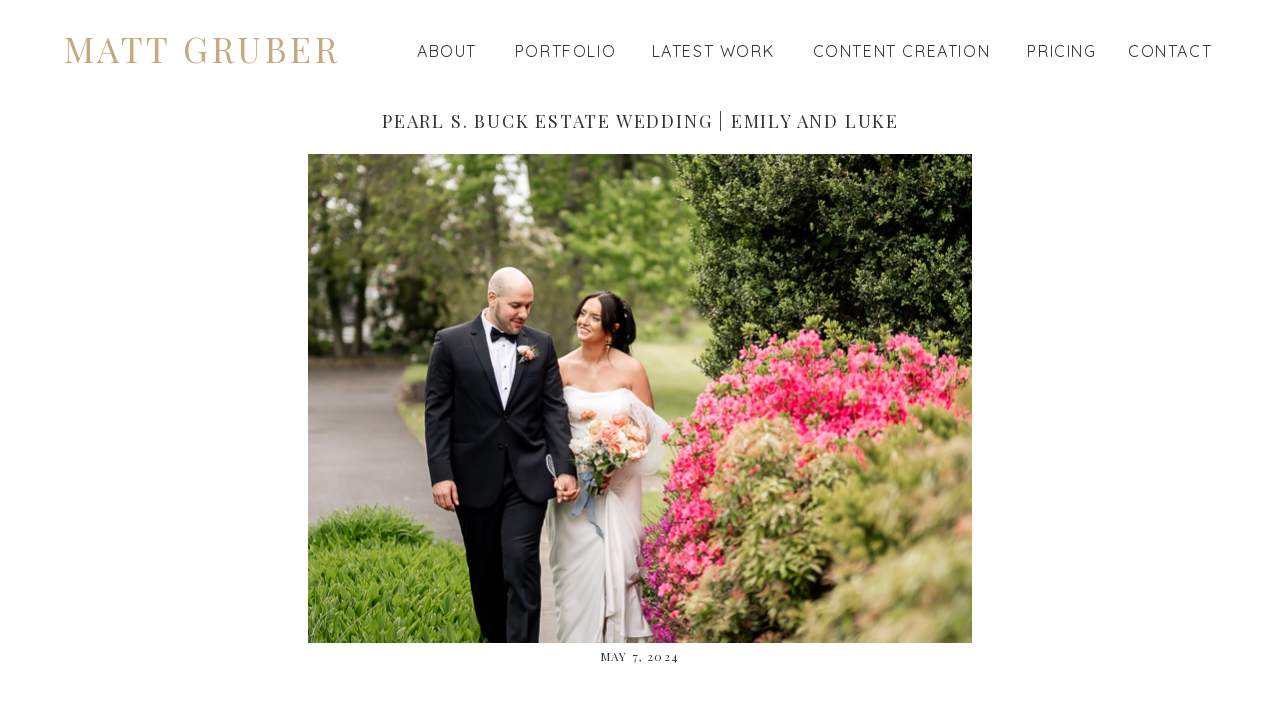

--- FILE ---
content_type: text/html; charset=UTF-8
request_url: https://mattgruberphoto.com/2024/05/07/pearl-s-buck-estate-wedding-emily-and-luke/
body_size: 17085
content:
<!DOCTYPE html>
<html lang="en-US" id="html" class="d">
<head>
<link rel="stylesheet" type="text/css" href="//lib.showit.co/engine/2.6.2/showit.css" />
<title>Pearl S. Buck Estate Wedding | Emily and Luke | mattgruberphoto.com</title>
<meta name='robots' content='max-image-preview:large' />

            <script data-no-defer="1" data-ezscrex="false" data-cfasync="false" data-pagespeed-no-defer data-cookieconsent="ignore">
                var ctPublicFunctions = {"_ajax_nonce":"ad28c39d64","_rest_nonce":"5668bb3a65","_ajax_url":"\/wp-admin\/admin-ajax.php","_rest_url":"https:\/\/mattgruberphoto.com\/wp-json\/","data__cookies_type":"native","data__ajax_type":"admin_ajax","data__bot_detector_enabled":"0","data__frontend_data_log_enabled":1,"cookiePrefix":"","wprocket_detected":false,"host_url":"mattgruberphoto.com","text__ee_click_to_select":"Click to select the whole data","text__ee_original_email":"The complete one is","text__ee_got_it":"Got it","text__ee_blocked":"Blocked","text__ee_cannot_connect":"Cannot connect","text__ee_cannot_decode":"Can not decode email. Unknown reason","text__ee_email_decoder":"CleanTalk email decoder","text__ee_wait_for_decoding":"The magic is on the way!","text__ee_decoding_process":"Please wait a few seconds while we decode the contact data."}
            </script>
        
            <script data-no-defer="1" data-ezscrex="false" data-cfasync="false" data-pagespeed-no-defer data-cookieconsent="ignore">
                var ctPublic = {"_ajax_nonce":"ad28c39d64","settings__forms__check_internal":"0","settings__forms__check_external":"0","settings__forms__force_protection":0,"settings__forms__search_test":"0","settings__data__bot_detector_enabled":"0","settings__sfw__anti_crawler":0,"blog_home":"https:\/\/mattgruberphoto.com\/","pixel__setting":"3","pixel__enabled":false,"pixel__url":"https:\/\/moderate11-v4.cleantalk.org\/pixel\/80cf1ed86893b3376d13d579c1db259d.gif","data__email_check_before_post":"1","data__email_check_exist_post":1,"data__cookies_type":"native","data__key_is_ok":true,"data__visible_fields_required":true,"wl_brandname":"Anti-Spam by CleanTalk","wl_brandname_short":"CleanTalk","ct_checkjs_key":1289049629,"emailEncoderPassKey":"7ab6e5e358289a10fcc090e23a522111","bot_detector_forms_excluded":"W10=","advancedCacheExists":false,"varnishCacheExists":false,"wc_ajax_add_to_cart":false}
            </script>
        <link rel="alternate" type="application/rss+xml" title="mattgruberphoto.com &raquo; Feed" href="https://mattgruberphoto.com/feed/" />
<link rel="alternate" type="application/rss+xml" title="mattgruberphoto.com &raquo; Comments Feed" href="https://mattgruberphoto.com/comments/feed/" />
<link rel="alternate" type="application/rss+xml" title="mattgruberphoto.com &raquo; Pearl S. Buck Estate Wedding | Emily and Luke Comments Feed" href="https://mattgruberphoto.com/2024/05/07/pearl-s-buck-estate-wedding-emily-and-luke/feed/" />
<script type="text/javascript">
/* <![CDATA[ */
window._wpemojiSettings = {"baseUrl":"https:\/\/s.w.org\/images\/core\/emoji\/16.0.1\/72x72\/","ext":".png","svgUrl":"https:\/\/s.w.org\/images\/core\/emoji\/16.0.1\/svg\/","svgExt":".svg","source":{"concatemoji":"https:\/\/mattgruberphoto.com\/wp-includes\/js\/wp-emoji-release.min.js?ver=6.8.3"}};
/*! This file is auto-generated */
!function(s,n){var o,i,e;function c(e){try{var t={supportTests:e,timestamp:(new Date).valueOf()};sessionStorage.setItem(o,JSON.stringify(t))}catch(e){}}function p(e,t,n){e.clearRect(0,0,e.canvas.width,e.canvas.height),e.fillText(t,0,0);var t=new Uint32Array(e.getImageData(0,0,e.canvas.width,e.canvas.height).data),a=(e.clearRect(0,0,e.canvas.width,e.canvas.height),e.fillText(n,0,0),new Uint32Array(e.getImageData(0,0,e.canvas.width,e.canvas.height).data));return t.every(function(e,t){return e===a[t]})}function u(e,t){e.clearRect(0,0,e.canvas.width,e.canvas.height),e.fillText(t,0,0);for(var n=e.getImageData(16,16,1,1),a=0;a<n.data.length;a++)if(0!==n.data[a])return!1;return!0}function f(e,t,n,a){switch(t){case"flag":return n(e,"\ud83c\udff3\ufe0f\u200d\u26a7\ufe0f","\ud83c\udff3\ufe0f\u200b\u26a7\ufe0f")?!1:!n(e,"\ud83c\udde8\ud83c\uddf6","\ud83c\udde8\u200b\ud83c\uddf6")&&!n(e,"\ud83c\udff4\udb40\udc67\udb40\udc62\udb40\udc65\udb40\udc6e\udb40\udc67\udb40\udc7f","\ud83c\udff4\u200b\udb40\udc67\u200b\udb40\udc62\u200b\udb40\udc65\u200b\udb40\udc6e\u200b\udb40\udc67\u200b\udb40\udc7f");case"emoji":return!a(e,"\ud83e\udedf")}return!1}function g(e,t,n,a){var r="undefined"!=typeof WorkerGlobalScope&&self instanceof WorkerGlobalScope?new OffscreenCanvas(300,150):s.createElement("canvas"),o=r.getContext("2d",{willReadFrequently:!0}),i=(o.textBaseline="top",o.font="600 32px Arial",{});return e.forEach(function(e){i[e]=t(o,e,n,a)}),i}function t(e){var t=s.createElement("script");t.src=e,t.defer=!0,s.head.appendChild(t)}"undefined"!=typeof Promise&&(o="wpEmojiSettingsSupports",i=["flag","emoji"],n.supports={everything:!0,everythingExceptFlag:!0},e=new Promise(function(e){s.addEventListener("DOMContentLoaded",e,{once:!0})}),new Promise(function(t){var n=function(){try{var e=JSON.parse(sessionStorage.getItem(o));if("object"==typeof e&&"number"==typeof e.timestamp&&(new Date).valueOf()<e.timestamp+604800&&"object"==typeof e.supportTests)return e.supportTests}catch(e){}return null}();if(!n){if("undefined"!=typeof Worker&&"undefined"!=typeof OffscreenCanvas&&"undefined"!=typeof URL&&URL.createObjectURL&&"undefined"!=typeof Blob)try{var e="postMessage("+g.toString()+"("+[JSON.stringify(i),f.toString(),p.toString(),u.toString()].join(",")+"));",a=new Blob([e],{type:"text/javascript"}),r=new Worker(URL.createObjectURL(a),{name:"wpTestEmojiSupports"});return void(r.onmessage=function(e){c(n=e.data),r.terminate(),t(n)})}catch(e){}c(n=g(i,f,p,u))}t(n)}).then(function(e){for(var t in e)n.supports[t]=e[t],n.supports.everything=n.supports.everything&&n.supports[t],"flag"!==t&&(n.supports.everythingExceptFlag=n.supports.everythingExceptFlag&&n.supports[t]);n.supports.everythingExceptFlag=n.supports.everythingExceptFlag&&!n.supports.flag,n.DOMReady=!1,n.readyCallback=function(){n.DOMReady=!0}}).then(function(){return e}).then(function(){var e;n.supports.everything||(n.readyCallback(),(e=n.source||{}).concatemoji?t(e.concatemoji):e.wpemoji&&e.twemoji&&(t(e.twemoji),t(e.wpemoji)))}))}((window,document),window._wpemojiSettings);
/* ]]> */
</script>
<style id='wp-emoji-styles-inline-css' type='text/css'>

	img.wp-smiley, img.emoji {
		display: inline !important;
		border: none !important;
		box-shadow: none !important;
		height: 1em !important;
		width: 1em !important;
		margin: 0 0.07em !important;
		vertical-align: -0.1em !important;
		background: none !important;
		padding: 0 !important;
	}
</style>
<link rel='stylesheet' id='wp-block-library-css' href='https://mattgruberphoto.com/wp-includes/css/dist/block-library/style.min.css?ver=6.8.3' type='text/css' media='all' />
<style id='classic-theme-styles-inline-css' type='text/css'>
/*! This file is auto-generated */
.wp-block-button__link{color:#fff;background-color:#32373c;border-radius:9999px;box-shadow:none;text-decoration:none;padding:calc(.667em + 2px) calc(1.333em + 2px);font-size:1.125em}.wp-block-file__button{background:#32373c;color:#fff;text-decoration:none}
</style>
<style id='global-styles-inline-css' type='text/css'>
:root{--wp--preset--aspect-ratio--square: 1;--wp--preset--aspect-ratio--4-3: 4/3;--wp--preset--aspect-ratio--3-4: 3/4;--wp--preset--aspect-ratio--3-2: 3/2;--wp--preset--aspect-ratio--2-3: 2/3;--wp--preset--aspect-ratio--16-9: 16/9;--wp--preset--aspect-ratio--9-16: 9/16;--wp--preset--color--black: #000000;--wp--preset--color--cyan-bluish-gray: #abb8c3;--wp--preset--color--white: #ffffff;--wp--preset--color--pale-pink: #f78da7;--wp--preset--color--vivid-red: #cf2e2e;--wp--preset--color--luminous-vivid-orange: #ff6900;--wp--preset--color--luminous-vivid-amber: #fcb900;--wp--preset--color--light-green-cyan: #7bdcb5;--wp--preset--color--vivid-green-cyan: #00d084;--wp--preset--color--pale-cyan-blue: #8ed1fc;--wp--preset--color--vivid-cyan-blue: #0693e3;--wp--preset--color--vivid-purple: #9b51e0;--wp--preset--gradient--vivid-cyan-blue-to-vivid-purple: linear-gradient(135deg,rgba(6,147,227,1) 0%,rgb(155,81,224) 100%);--wp--preset--gradient--light-green-cyan-to-vivid-green-cyan: linear-gradient(135deg,rgb(122,220,180) 0%,rgb(0,208,130) 100%);--wp--preset--gradient--luminous-vivid-amber-to-luminous-vivid-orange: linear-gradient(135deg,rgba(252,185,0,1) 0%,rgba(255,105,0,1) 100%);--wp--preset--gradient--luminous-vivid-orange-to-vivid-red: linear-gradient(135deg,rgba(255,105,0,1) 0%,rgb(207,46,46) 100%);--wp--preset--gradient--very-light-gray-to-cyan-bluish-gray: linear-gradient(135deg,rgb(238,238,238) 0%,rgb(169,184,195) 100%);--wp--preset--gradient--cool-to-warm-spectrum: linear-gradient(135deg,rgb(74,234,220) 0%,rgb(151,120,209) 20%,rgb(207,42,186) 40%,rgb(238,44,130) 60%,rgb(251,105,98) 80%,rgb(254,248,76) 100%);--wp--preset--gradient--blush-light-purple: linear-gradient(135deg,rgb(255,206,236) 0%,rgb(152,150,240) 100%);--wp--preset--gradient--blush-bordeaux: linear-gradient(135deg,rgb(254,205,165) 0%,rgb(254,45,45) 50%,rgb(107,0,62) 100%);--wp--preset--gradient--luminous-dusk: linear-gradient(135deg,rgb(255,203,112) 0%,rgb(199,81,192) 50%,rgb(65,88,208) 100%);--wp--preset--gradient--pale-ocean: linear-gradient(135deg,rgb(255,245,203) 0%,rgb(182,227,212) 50%,rgb(51,167,181) 100%);--wp--preset--gradient--electric-grass: linear-gradient(135deg,rgb(202,248,128) 0%,rgb(113,206,126) 100%);--wp--preset--gradient--midnight: linear-gradient(135deg,rgb(2,3,129) 0%,rgb(40,116,252) 100%);--wp--preset--font-size--small: 13px;--wp--preset--font-size--medium: 20px;--wp--preset--font-size--large: 36px;--wp--preset--font-size--x-large: 42px;--wp--preset--spacing--20: 0.44rem;--wp--preset--spacing--30: 0.67rem;--wp--preset--spacing--40: 1rem;--wp--preset--spacing--50: 1.5rem;--wp--preset--spacing--60: 2.25rem;--wp--preset--spacing--70: 3.38rem;--wp--preset--spacing--80: 5.06rem;--wp--preset--shadow--natural: 6px 6px 9px rgba(0, 0, 0, 0.2);--wp--preset--shadow--deep: 12px 12px 50px rgba(0, 0, 0, 0.4);--wp--preset--shadow--sharp: 6px 6px 0px rgba(0, 0, 0, 0.2);--wp--preset--shadow--outlined: 6px 6px 0px -3px rgba(255, 255, 255, 1), 6px 6px rgba(0, 0, 0, 1);--wp--preset--shadow--crisp: 6px 6px 0px rgba(0, 0, 0, 1);}:where(.is-layout-flex){gap: 0.5em;}:where(.is-layout-grid){gap: 0.5em;}body .is-layout-flex{display: flex;}.is-layout-flex{flex-wrap: wrap;align-items: center;}.is-layout-flex > :is(*, div){margin: 0;}body .is-layout-grid{display: grid;}.is-layout-grid > :is(*, div){margin: 0;}:where(.wp-block-columns.is-layout-flex){gap: 2em;}:where(.wp-block-columns.is-layout-grid){gap: 2em;}:where(.wp-block-post-template.is-layout-flex){gap: 1.25em;}:where(.wp-block-post-template.is-layout-grid){gap: 1.25em;}.has-black-color{color: var(--wp--preset--color--black) !important;}.has-cyan-bluish-gray-color{color: var(--wp--preset--color--cyan-bluish-gray) !important;}.has-white-color{color: var(--wp--preset--color--white) !important;}.has-pale-pink-color{color: var(--wp--preset--color--pale-pink) !important;}.has-vivid-red-color{color: var(--wp--preset--color--vivid-red) !important;}.has-luminous-vivid-orange-color{color: var(--wp--preset--color--luminous-vivid-orange) !important;}.has-luminous-vivid-amber-color{color: var(--wp--preset--color--luminous-vivid-amber) !important;}.has-light-green-cyan-color{color: var(--wp--preset--color--light-green-cyan) !important;}.has-vivid-green-cyan-color{color: var(--wp--preset--color--vivid-green-cyan) !important;}.has-pale-cyan-blue-color{color: var(--wp--preset--color--pale-cyan-blue) !important;}.has-vivid-cyan-blue-color{color: var(--wp--preset--color--vivid-cyan-blue) !important;}.has-vivid-purple-color{color: var(--wp--preset--color--vivid-purple) !important;}.has-black-background-color{background-color: var(--wp--preset--color--black) !important;}.has-cyan-bluish-gray-background-color{background-color: var(--wp--preset--color--cyan-bluish-gray) !important;}.has-white-background-color{background-color: var(--wp--preset--color--white) !important;}.has-pale-pink-background-color{background-color: var(--wp--preset--color--pale-pink) !important;}.has-vivid-red-background-color{background-color: var(--wp--preset--color--vivid-red) !important;}.has-luminous-vivid-orange-background-color{background-color: var(--wp--preset--color--luminous-vivid-orange) !important;}.has-luminous-vivid-amber-background-color{background-color: var(--wp--preset--color--luminous-vivid-amber) !important;}.has-light-green-cyan-background-color{background-color: var(--wp--preset--color--light-green-cyan) !important;}.has-vivid-green-cyan-background-color{background-color: var(--wp--preset--color--vivid-green-cyan) !important;}.has-pale-cyan-blue-background-color{background-color: var(--wp--preset--color--pale-cyan-blue) !important;}.has-vivid-cyan-blue-background-color{background-color: var(--wp--preset--color--vivid-cyan-blue) !important;}.has-vivid-purple-background-color{background-color: var(--wp--preset--color--vivid-purple) !important;}.has-black-border-color{border-color: var(--wp--preset--color--black) !important;}.has-cyan-bluish-gray-border-color{border-color: var(--wp--preset--color--cyan-bluish-gray) !important;}.has-white-border-color{border-color: var(--wp--preset--color--white) !important;}.has-pale-pink-border-color{border-color: var(--wp--preset--color--pale-pink) !important;}.has-vivid-red-border-color{border-color: var(--wp--preset--color--vivid-red) !important;}.has-luminous-vivid-orange-border-color{border-color: var(--wp--preset--color--luminous-vivid-orange) !important;}.has-luminous-vivid-amber-border-color{border-color: var(--wp--preset--color--luminous-vivid-amber) !important;}.has-light-green-cyan-border-color{border-color: var(--wp--preset--color--light-green-cyan) !important;}.has-vivid-green-cyan-border-color{border-color: var(--wp--preset--color--vivid-green-cyan) !important;}.has-pale-cyan-blue-border-color{border-color: var(--wp--preset--color--pale-cyan-blue) !important;}.has-vivid-cyan-blue-border-color{border-color: var(--wp--preset--color--vivid-cyan-blue) !important;}.has-vivid-purple-border-color{border-color: var(--wp--preset--color--vivid-purple) !important;}.has-vivid-cyan-blue-to-vivid-purple-gradient-background{background: var(--wp--preset--gradient--vivid-cyan-blue-to-vivid-purple) !important;}.has-light-green-cyan-to-vivid-green-cyan-gradient-background{background: var(--wp--preset--gradient--light-green-cyan-to-vivid-green-cyan) !important;}.has-luminous-vivid-amber-to-luminous-vivid-orange-gradient-background{background: var(--wp--preset--gradient--luminous-vivid-amber-to-luminous-vivid-orange) !important;}.has-luminous-vivid-orange-to-vivid-red-gradient-background{background: var(--wp--preset--gradient--luminous-vivid-orange-to-vivid-red) !important;}.has-very-light-gray-to-cyan-bluish-gray-gradient-background{background: var(--wp--preset--gradient--very-light-gray-to-cyan-bluish-gray) !important;}.has-cool-to-warm-spectrum-gradient-background{background: var(--wp--preset--gradient--cool-to-warm-spectrum) !important;}.has-blush-light-purple-gradient-background{background: var(--wp--preset--gradient--blush-light-purple) !important;}.has-blush-bordeaux-gradient-background{background: var(--wp--preset--gradient--blush-bordeaux) !important;}.has-luminous-dusk-gradient-background{background: var(--wp--preset--gradient--luminous-dusk) !important;}.has-pale-ocean-gradient-background{background: var(--wp--preset--gradient--pale-ocean) !important;}.has-electric-grass-gradient-background{background: var(--wp--preset--gradient--electric-grass) !important;}.has-midnight-gradient-background{background: var(--wp--preset--gradient--midnight) !important;}.has-small-font-size{font-size: var(--wp--preset--font-size--small) !important;}.has-medium-font-size{font-size: var(--wp--preset--font-size--medium) !important;}.has-large-font-size{font-size: var(--wp--preset--font-size--large) !important;}.has-x-large-font-size{font-size: var(--wp--preset--font-size--x-large) !important;}
:where(.wp-block-post-template.is-layout-flex){gap: 1.25em;}:where(.wp-block-post-template.is-layout-grid){gap: 1.25em;}
:where(.wp-block-columns.is-layout-flex){gap: 2em;}:where(.wp-block-columns.is-layout-grid){gap: 2em;}
:root :where(.wp-block-pullquote){font-size: 1.5em;line-height: 1.6;}
</style>
<link rel='stylesheet' id='cleantalk-public-css-css' href='https://mattgruberphoto.com/wp-content/plugins/cleantalk-spam-protect/css/cleantalk-public.min.css?ver=6.67_1762383572' type='text/css' media='all' />
<link rel='stylesheet' id='cleantalk-email-decoder-css-css' href='https://mattgruberphoto.com/wp-content/plugins/cleantalk-spam-protect/css/cleantalk-email-decoder.min.css?ver=6.67_1762383572' type='text/css' media='all' />
<script type="text/javascript" src="https://mattgruberphoto.com/wp-content/plugins/cleantalk-spam-protect/js/apbct-public-bundle_gathering.min.js?ver=6.67_1762383572" id="apbct-public-bundle_gathering.min-js-js"></script>
<script type="text/javascript" src="https://mattgruberphoto.com/wp-includes/js/jquery/jquery.min.js?ver=3.7.1" id="jquery-core-js"></script>
<script type="text/javascript" src="https://mattgruberphoto.com/wp-includes/js/jquery/jquery-migrate.min.js?ver=3.4.1" id="jquery-migrate-js"></script>
<script type="text/javascript" src="https://mattgruberphoto.com/wp-content/plugins/showit/public/js/showit.js?ver=1765944921" id="si-script-js"></script>
<link rel="https://api.w.org/" href="https://mattgruberphoto.com/wp-json/" /><link rel="alternate" title="JSON" type="application/json" href="https://mattgruberphoto.com/wp-json/wp/v2/posts/138" /><link rel="EditURI" type="application/rsd+xml" title="RSD" href="https://mattgruberphoto.com/xmlrpc.php?rsd" />
<link rel="canonical" href="https://mattgruberphoto.com/2024/05/07/pearl-s-buck-estate-wedding-emily-and-luke/" />
<link rel='shortlink' href='https://mattgruberphoto.com/?p=138' />
<link rel="alternate" title="oEmbed (JSON)" type="application/json+oembed" href="https://mattgruberphoto.com/wp-json/oembed/1.0/embed?url=https%3A%2F%2Fmattgruberphoto.com%2F2024%2F05%2F07%2Fpearl-s-buck-estate-wedding-emily-and-luke%2F" />
<link rel="alternate" title="oEmbed (XML)" type="text/xml+oembed" href="https://mattgruberphoto.com/wp-json/oembed/1.0/embed?url=https%3A%2F%2Fmattgruberphoto.com%2F2024%2F05%2F07%2Fpearl-s-buck-estate-wedding-emily-and-luke%2F&#038;format=xml" />

<meta charset="UTF-8" />
<meta name="viewport" content="width=device-width, initial-scale=1" />
<link rel="preconnect" href="https://static.showit.co" />

<link rel="preconnect" href="https://fonts.googleapis.com">
<link rel="preconnect" href="https://fonts.gstatic.com" crossorigin>
<link href="https://fonts.googleapis.com/css?family=Playfair+Display:regular|Quicksand:regular|Cormorant+Garamond:300|Oxygen:300|Cormorant+Garamond:300italic|Kristi:regular" rel="stylesheet" type="text/css"/>
<script id="init_data" type="application/json">
{"mobile":{"w":320},"desktop":{"w":1200,"defaultTrIn":{"type":"fade"},"defaultTrOut":{"type":"fade"},"bgFillType":"color","bgColor":"#000000:0"},"sid":"jhwbvqmbr_ugr8rah7kchg","break":768,"assetURL":"//static.showit.co","contactFormId":"239062/380297","cfAction":"aHR0cHM6Ly9jbGllbnRzZXJ2aWNlLnNob3dpdC5jby9jb250YWN0Zm9ybQ==","sgAction":"aHR0cHM6Ly9jbGllbnRzZXJ2aWNlLnNob3dpdC5jby9zb2NpYWxncmlk","blockData":[{"slug":"header-master","visible":"a","states":[],"d":{"h":94,"w":1200,"bgFillType":"color","bgColor":"#FFFFFF","bgMediaType":"none"},"m":{"h":55,"w":320,"bgFillType":"color","bgColor":"#FFFFFF","bgMediaType":"none"}},{"slug":"header-mobile-master-open","visible":"m","states":[],"d":{"h":1,"w":1200,"locking":{"side":"t"},"bgFillType":"color","bgColor":"#000000:0","bgMediaType":"none"},"m":{"h":71,"w":320,"locking":{"side":"t"},"bgFillType":"color","bgColor":"colors-7","bgMediaType":"none"}},{"slug":"post-title","visible":"a","states":[],"d":{"h":60,"w":1200,"locking":{"offset":100},"nature":"dH","bgFillType":"color","bgColor":"#FFFFFF","bgMediaType":"none"},"m":{"h":76,"w":320,"nature":"dH","bgFillType":"color","bgColor":"#FFFFFF","bgMediaType":"none"}},{"slug":"blog-post-header","visible":"a","states":[],"d":{"h":489,"w":1200,"bgFillType":"color","bgColor":"colors-7","bgMediaType":"none"},"m":{"h":319,"w":320,"bgFillType":"color","bgColor":"colors-7","bgMediaType":"none"}},{"slug":"post-meta","visible":"a","states":[],"d":{"h":489,"w":1200,"nature":"dH","bgFillType":"color","bgColor":"#FFFFFF","bgMediaType":"none"},"m":{"h":235,"w":320,"nature":"dH","bgFillType":"color","bgColor":"#FFFFFF","bgMediaType":"none"}},{"slug":"comments","visible":"a","states":[],"d":{"h":98,"w":1200,"nature":"dH","bgFillType":"color","bgColor":"#FFFFFF","bgMediaType":"none"},"m":{"h":79,"w":320,"nature":"dH","bgFillType":"color","bgColor":"#FFFFFF","bgMediaType":"none"}},{"slug":"comments-form","visible":"a","states":[],"d":{"h":97,"w":1200,"nature":"dH","bgFillType":"color","bgColor":"#FFFFFF","bgMediaType":"none"},"m":{"h":79,"w":320,"nature":"dH","bgFillType":"color","bgColor":"#FFFFFF","bgMediaType":"none"}},{"slug":"pagination","visible":"a","states":[],"d":{"h":100,"w":1200,"nature":"dH","bgFillType":"color","bgColor":"#FFFFFF","bgMediaType":"none"},"m":{"h":126,"w":320,"nature":"dH","bgFillType":"color","bgColor":"#FFFFFF","bgMediaType":"none"}},{"slug":"footer","visible":"a","states":[],"d":{"h":141,"w":1200,"bgFillType":"color","bgColor":"colors-7","bgMediaType":"none"},"m":{"h":94,"w":320,"bgFillType":"color","bgColor":"colors-7","bgMediaType":"none"}}],"elementData":[{"type":"text","visible":"d","id":"header-master_0","blockId":"header-master","m":{"x":129,"y":46,"w":63,"h":21,"a":0},"d":{"x":21,"y":23,"w":282,"h":51,"a":0}},{"type":"text","visible":"d","id":"header-master_1","blockId":"header-master","m":{"x":120,"y":47,"w":79.8,"h":19,"a":0},"d":{"x":367,"y":39,"w":80,"h":19,"a":0}},{"type":"text","visible":"d","id":"header-master_2","blockId":"header-master","m":{"x":130,"y":57,"w":79.8,"h":19,"a":0},"d":{"x":982,"y":39,"w":80,"h":19,"a":0}},{"type":"text","visible":"d","id":"header-master_3","blockId":"header-master","m":{"x":120,"y":47,"w":79.8,"h":19,"a":0},"d":{"x":470,"y":39,"w":111,"h":19,"a":0}},{"type":"text","visible":"d","id":"header-master_4","blockId":"header-master","m":{"x":120,"y":47,"w":79.8,"h":19,"a":0},"d":{"x":600,"y":39,"w":146,"h":19,"a":0}},{"type":"text","visible":"d","id":"header-master_5","blockId":"header-master","m":{"x":120,"y":47,"w":79.8,"h":19,"a":0},"d":{"x":1088,"y":39,"w":80,"h":19,"a":0}},{"type":"icon","visible":"m","id":"header-master_6","blockId":"header-master","m":{"x":265,"y":12,"w":25,"h":31,"a":0},"d":{"x":550,"y":13,"w":100,"h":100,"a":0},"pc":[{"type":"show","block":"header-mobile-master-open"}]},{"type":"text","visible":"m","id":"header-master_7","blockId":"header-master","m":{"x":18,"y":9,"w":241,"h":37,"a":0},"d":{"x":560,"y":53,"w":79.8,"h":19,"a":0}},{"type":"text","visible":"d","id":"header-master_8","blockId":"header-master","m":{"x":120,"y":47,"w":79.8,"h":19,"a":0},"d":{"x":759,"y":39,"w":205,"h":19,"a":0}},{"type":"simple","visible":"m","id":"header-mobile-master-open_0","blockId":"header-mobile-master-open","m":{"x":-12,"y":55,"w":344,"h":443,"a":0},"d":{"x":360,"y":38,"w":480,"h":50,"a":0}},{"type":"text","visible":"m","id":"header-mobile-master-open_1","blockId":"header-mobile-master-open","m":{"x":108,"y":173,"w":105,"h":26,"a":0},"d":{"x":560,"y":53,"w":79.8,"h":19,"a":0}},{"type":"text","visible":"m","id":"header-mobile-master-open_2","blockId":"header-mobile-master-open","m":{"x":82,"y":208,"w":156,"h":26,"a":0},"d":{"x":570,"y":63,"w":79.8,"h":19,"a":0}},{"type":"text","visible":"m","id":"header-mobile-master-open_4","blockId":"header-mobile-master-open","m":{"x":82,"y":344,"w":156,"h":26,"a":0},"d":{"x":590,"y":83,"w":79.8,"h":19,"a":0}},{"type":"icon","visible":"m","id":"header-mobile-master-open_5","blockId":"header-mobile-master-open","m":{"x":161,"y":393,"w":35,"h":35,"a":0},"d":{"x":550,"y":13,"w":100,"h":100,"a":0}},{"type":"icon","visible":"m","id":"header-mobile-master-open_6","blockId":"header-mobile-master-open","m":{"x":116,"y":393,"w":35,"h":35,"a":0},"d":{"x":560,"y":23,"w":100,"h":100,"a":0}},{"type":"graphic","visible":"m","id":"header-mobile-master-open_7","blockId":"header-mobile-master-open","m":{"x":117,"y":96,"w":87,"h":58,"a":0},"d":{"x":534,"y":19,"w":132,"h":88,"a":0},"c":{"key":"WosWxVY4QKq49i-8Wuat9g/239062/matt.png","aspect_ratio":1.49813}},{"type":"text","visible":"m","id":"header-mobile-master-open_8","blockId":"header-mobile-master-open","m":{"x":20,"y":17,"w":241,"h":37,"a":0},"d":{"x":570,"y":63,"w":79.8,"h":19,"a":0}},{"type":"icon","visible":"m","id":"header-mobile-master-open_9","blockId":"header-mobile-master-open","m":{"x":268,"y":17,"w":25,"h":31,"a":0},"d":{"x":560,"y":23,"w":100,"h":100,"a":0},"pc":[{"type":"hide","block":"header-mobile-master-open"},{"type":"hide","block":"header-mobile-master-open"}]},{"type":"line","visible":"m","id":"header-mobile-master-open_10","blockId":"header-mobile-master-open","m":{"x":-74,"y":56,"w":449,"h":2,"a":0},"d":{"x":360,"y":61,"w":480,"h":1,"a":0}},{"type":"text","visible":"m","id":"header-mobile-master-open_11","blockId":"header-mobile-master-open","m":{"x":82,"y":244,"w":156,"h":26,"a":0},"d":{"x":570,"y":63,"w":79.8,"h":19,"a":0}},{"type":"text","visible":"d","id":"header-mobile-master-open_12","blockId":"header-mobile-master-open","m":{"x":129,"y":46,"w":63,"h":21,"a":0},"d":{"x":20,"y":45,"w":435,"h":23,"a":0}},{"type":"text","visible":"d","id":"header-mobile-master-open_13","blockId":"header-mobile-master-open","m":{"x":120,"y":47,"w":79.8,"h":19,"a":0},"d":{"x":550,"y":47,"w":80,"h":19,"a":0}},{"type":"text","visible":"d","id":"header-mobile-master-open_14","blockId":"header-mobile-master-open","m":{"x":120,"y":47,"w":79.8,"h":19,"a":0},"d":{"x":684,"y":47,"w":80,"h":19,"a":0}},{"type":"text","visible":"d","id":"header-mobile-master-open_15","blockId":"header-mobile-master-open","m":{"x":120,"y":47,"w":79.8,"h":19,"a":0},"d":{"x":861,"y":47,"w":167,"h":19,"a":0}},{"type":"text","visible":"d","id":"header-mobile-master-open_16","blockId":"header-mobile-master-open","m":{"x":120,"y":47,"w":79.8,"h":19,"a":0},"d":{"x":1066,"y":47,"w":80,"h":19,"a":0}},{"type":"text","visible":"m","id":"header-mobile-master-open_17","blockId":"header-mobile-master-open","m":{"x":82,"y":310,"w":156,"h":26,"a":0},"d":{"x":570,"y":63,"w":79.8,"h":19,"a":0}},{"type":"text","visible":"m","id":"header-mobile-master-open_18","blockId":"header-mobile-master-open","m":{"x":60,"y":277,"w":201,"h":26,"a":0},"d":{"x":570,"y":63,"w":79.8,"h":19,"a":0}},{"type":"text","visible":"a","id":"post-title_0","blockId":"post-title","m":{"x":20,"y":11,"w":280,"h":24,"a":0},"d":{"x":295,"y":14,"w":611,"h":33,"a":0}},{"type":"graphic","visible":"a","id":"blog-post-header_0","blockId":"blog-post-header","m":{"x":0,"y":0,"w":320,"h":318,"a":0},"d":{"x":268,"y":0,"w":664,"h":489,"a":0,"gs":{"s":50}},"c":{"key":"NPu79Q7UTnOjWVeWTyzBSQ/239062/cescaphe_ballroom_winter_wedding_-26.jpg","aspect_ratio":1.503}},{"type":"text","visible":"a","id":"post-meta_0","blockId":"post-meta","m":{"x":20,"y":29,"w":280,"h":22,"a":0},"d":{"x":294,"y":4,"w":611,"h":23,"a":0}},{"type":"text","visible":"a","id":"post-meta_1","blockId":"post-meta","m":{"x":25,"y":67,"w":270,"h":95,"a":0},"d":{"x":125,"y":73,"w":952,"h":361,"a":0}},{"type":"text","visible":"a","id":"comments-form_0","blockId":"comments-form","m":{"x":48,"y":19,"w":224,"h":57.014,"a":0},"d":{"x":295,"y":11,"w":611,"h":78.011,"a":0}},{"type":"text","visible":"a","id":"pagination_0","blockId":"pagination","m":{"x":12,"y":25,"w":296,"h":38,"a":0},"d":{"x":646.373,"y":35.499,"w":362.004,"h":29.002,"a":0}},{"type":"text","visible":"a","id":"pagination_1","blockId":"pagination","m":{"x":12,"y":84,"w":296,"h":39,"a":0},"d":{"x":191.623,"y":35.497,"w":404.005,"h":29.006,"a":0}},{"type":"simple","visible":"d","id":"footer_0","blockId":"footer","m":{"x":114,"y":19,"w":1,"h":50,"a":0},"d":{"x":572,"y":77,"w":57,"h":1,"a":0}},{"type":"icon","visible":"a","id":"footer_1","blockId":"footer","m":{"x":135,"y":70,"w":17,"h":17,"a":0},"d":{"x":553,"y":111,"w":19,"h":19,"a":0}},{"type":"icon","visible":"a","id":"footer_2","blockId":"footer","m":{"x":168,"y":70,"w":17,"h":17,"a":0},"d":{"x":629,"y":111,"w":19,"h":19,"a":0}},{"type":"text","visible":"a","id":"footer_3","blockId":"footer","m":{"x":23,"y":19,"w":278,"h":41,"a":0},"d":{"x":161,"y":25,"w":879,"h":35,"a":0}},{"type":"text","visible":"a","id":"footer_4","blockId":"footer","m":{"x":23,"y":135,"w":278,"h":22,"a":0},"d":{"x":436,"y":94,"w":328,"h":17,"a":0}}]}
</script>
<link
rel="stylesheet"
type="text/css"
href="https://cdnjs.cloudflare.com/ajax/libs/animate.css/3.4.0/animate.min.css"
/>


<script src="//lib.showit.co/engine/2.6.2/showit-lib.min.js"></script>
<script src="//lib.showit.co/engine/2.6.2/showit.min.js"></script>
<script>

function initPage(){

}
</script>

<style id="si-page-css">
html.m {background-color:rgba(0,0,0,0);}
html.d {background-color:rgba(0,0,0,0);}
.d .se:has(.st-primary) {border-radius:10px;box-shadow:none;opacity:1;overflow:hidden;}
.d .st-primary {padding:10px 14px 10px 14px;border-width:0px;border-color:rgba(51,51,51,1);background-color:rgba(51,51,51,1);background-image:none;border-radius:inherit;transition-duration:0.5s;}
.d .st-primary span {color:rgba(255,255,255,1);font-family:'Kristi';font-weight:400;font-style:normal;font-size:18px;text-align:center;letter-spacing:0.05em;line-height:1.5;transition-duration:0.5s;}
.d .se:has(.st-primary:hover), .d .se:has(.trigger-child-hovers:hover .st-primary) {}
.d .st-primary.se-button:hover, .d .trigger-child-hovers:hover .st-primary.se-button {background-color:rgba(51,51,51,1);background-image:none;transition-property:background-color,background-image;}
.d .st-primary.se-button:hover span, .d .trigger-child-hovers:hover .st-primary.se-button span {}
.m .se:has(.st-primary) {border-radius:10px;box-shadow:none;opacity:1;overflow:hidden;}
.m .st-primary {padding:10px 14px 10px 14px;border-width:0px;border-color:rgba(51,51,51,1);background-color:rgba(51,51,51,1);background-image:none;border-radius:inherit;}
.m .st-primary span {color:rgba(255,255,255,1);font-family:'Kristi';font-weight:400;font-style:normal;font-size:18px;text-align:center;letter-spacing:0.05em;line-height:1.5;}
.d .se:has(.st-secondary) {border-radius:10px;box-shadow:none;opacity:1;overflow:hidden;}
.d .st-secondary {padding:10px 14px 10px 14px;border-width:2px;border-color:rgba(51,51,51,1);background-color:rgba(0,0,0,0);background-image:none;border-radius:inherit;transition-duration:0.5s;}
.d .st-secondary span {color:rgba(51,51,51,1);font-family:'Kristi';font-weight:400;font-style:normal;font-size:18px;text-align:center;letter-spacing:0.05em;line-height:1.5;transition-duration:0.5s;}
.d .se:has(.st-secondary:hover), .d .se:has(.trigger-child-hovers:hover .st-secondary) {}
.d .st-secondary.se-button:hover, .d .trigger-child-hovers:hover .st-secondary.se-button {border-color:rgba(51,51,51,0.7);background-color:rgba(0,0,0,0);background-image:none;transition-property:border-color,background-color,background-image;}
.d .st-secondary.se-button:hover span, .d .trigger-child-hovers:hover .st-secondary.se-button span {color:rgba(51,51,51,0.7);transition-property:color;}
.m .se:has(.st-secondary) {border-radius:10px;box-shadow:none;opacity:1;overflow:hidden;}
.m .st-secondary {padding:10px 14px 10px 14px;border-width:2px;border-color:rgba(51,51,51,1);background-color:rgba(0,0,0,0);background-image:none;border-radius:inherit;}
.m .st-secondary span {color:rgba(51,51,51,1);font-family:'Kristi';font-weight:400;font-style:normal;font-size:18px;text-align:center;letter-spacing:0.05em;line-height:1.5;}
.d .st-d-title,.d .se-wpt h1 {color:rgba(51,51,51,1);text-transform:uppercase;line-height:1.5;letter-spacing:0.1em;font-size:18px;text-align:center;font-family:'Cormorant Garamond';font-weight:300;font-style:normal;}
.d .se-wpt h1 {margin-bottom:30px;}
.d .st-d-title.se-rc a {color:rgba(51,51,51,1);}
.d .st-d-title.se-rc a:hover {text-decoration:underline;color:rgba(51,51,51,1);opacity:0.8;}
.m .st-m-title,.m .se-wpt h1 {color:rgba(51,51,51,1);text-transform:uppercase;line-height:1.5;letter-spacing:0.1em;font-size:16px;text-align:center;font-family:'Cormorant Garamond';font-weight:300;font-style:normal;}
.m .se-wpt h1 {margin-bottom:25px;}
.m .st-m-title.se-rc a {color:rgba(51,51,51,1);}
.m .st-m-title.se-rc a:hover {text-decoration:underline;color:rgba(51,51,51,1);opacity:0.8;}
.d .st-d-heading,.d .se-wpt h2 {color:rgba(136,136,136,1);text-transform:uppercase;line-height:1.5;letter-spacing:0.1em;font-size:14px;text-align:center;font-family:'Cormorant Garamond';font-weight:300;font-style:italic;}
.d .se-wpt h2 {margin-bottom:15px;}
.d .st-d-heading.se-rc a {color:rgba(136,136,136,1);}
.d .st-d-heading.se-rc a:hover {text-decoration:underline;color:rgba(136,136,136,1);opacity:0.8;}
.m .st-m-heading,.m .se-wpt h2 {color:rgba(136,136,136,1);text-transform:uppercase;line-height:1.5;letter-spacing:0.1em;font-size:14px;text-align:center;font-family:'Cormorant Garamond';font-weight:300;font-style:italic;}
.m .se-wpt h2 {margin-bottom:20px;}
.m .st-m-heading.se-rc a {color:rgba(136,136,136,1);}
.m .st-m-heading.se-rc a:hover {text-decoration:underline;color:rgba(136,136,136,1);opacity:0.8;}
.d .st-d-subheading,.d .se-wpt h3 {color:rgba(136,136,136,1);line-height:1.5;letter-spacing:0.05em;font-size:18px;text-align:center;font-family:'Kristi';font-weight:400;font-style:normal;}
.d .se-wpt h3 {margin-bottom:16px;}
.d .st-d-subheading.se-rc a {color:rgba(136,136,136,1);}
.d .st-d-subheading.se-rc a:hover {text-decoration:underline;color:rgba(136,136,136,1);opacity:0.8;}
.m .st-m-subheading,.m .se-wpt h3 {color:rgba(136,136,136,1);line-height:1.5;letter-spacing:0.05em;font-size:18px;text-align:center;font-family:'Kristi';font-weight:400;font-style:normal;}
.m .se-wpt h3 {margin-bottom:18px;}
.m .st-m-subheading.se-rc a {color:rgba(136,136,136,1);}
.m .st-m-subheading.se-rc a:hover {text-decoration:underline;color:rgba(136,136,136,1);opacity:0.8;}
.d .st-d-paragraph {color:rgba(51,51,51,1);line-height:1.5;letter-spacing:0.05em;font-size:15px;text-align:justify;font-family:'Cormorant Garamond';font-weight:300;font-style:normal;}
.d .se-wpt p {margin-bottom:12px;}
.d .st-d-paragraph.se-rc a {color:rgba(51,51,51,1);}
.d .st-d-paragraph.se-rc a:hover {text-decoration:underline;color:rgba(51,51,51,1);opacity:0.8;}
.m .st-m-paragraph {color:rgba(51,51,51,1);line-height:1.5;letter-spacing:0.05em;font-size:15px;text-align:justify;font-family:'Cormorant Garamond';font-weight:300;font-style:normal;}
.m .se-wpt p {margin-bottom:16px;}
.m .st-m-paragraph.se-rc a {color:rgba(51,51,51,1);}
.m .st-m-paragraph.se-rc a:hover {text-decoration:underline;color:rgba(51,51,51,1);opacity:0.8;}
.m .sib-header-master {height:55px;}
.d .sib-header-master {height:94px;}
.m .sib-header-master .ss-bg {background-color:rgba(255,255,255,1);}
.d .sib-header-master .ss-bg {background-color:rgba(255,255,255,1);}
.d .sie-header-master_0 {left:21px;top:23px;width:282px;height:51px;}
.m .sie-header-master_0 {left:129px;top:46px;width:63px;height:21px;display:none;}
.d .sie-header-master_0-text {color:rgba(200,169,126,1);font-size:35px;font-family:'Playfair Display';font-weight:400;font-style:normal;}
.m .sie-header-master_0-text {color:rgba(200,169,126,1);font-size:16px;font-family:'Playfair Display';font-weight:400;font-style:normal;}
.d .sie-header-master_1 {left:367px;top:39px;width:80px;height:19px;}
.m .sie-header-master_1 {left:120px;top:47px;width:79.8px;height:19px;display:none;}
.d .sie-header-master_1-text {color:rgba(51,51,51,1);font-size:16px;font-family:'Quicksand';font-weight:400;font-style:normal;}
.m .sie-header-master_1-text {color:rgba(51,51,51,1);font-size:16px;font-family:'Quicksand';font-weight:400;font-style:normal;}
.d .sie-header-master_2 {left:982px;top:39px;width:80px;height:19px;}
.m .sie-header-master_2 {left:130px;top:57px;width:79.8px;height:19px;display:none;}
.d .sie-header-master_2-text {color:rgba(51,51,51,1);font-size:16px;font-family:'Quicksand';font-weight:400;font-style:normal;}
.m .sie-header-master_2-text {color:rgba(51,51,51,1);font-size:16px;font-family:'Quicksand';font-weight:400;font-style:normal;}
.d .sie-header-master_3 {left:470px;top:39px;width:111px;height:19px;}
.m .sie-header-master_3 {left:120px;top:47px;width:79.8px;height:19px;display:none;}
.d .sie-header-master_3-text {color:rgba(51,51,51,1);font-size:16px;font-family:'Quicksand';font-weight:400;font-style:normal;}
.m .sie-header-master_3-text {color:rgba(51,51,51,1);font-size:16px;font-family:'Quicksand';font-weight:400;font-style:normal;}
.d .sie-header-master_4 {left:600px;top:39px;width:146px;height:19px;}
.m .sie-header-master_4 {left:120px;top:47px;width:79.8px;height:19px;display:none;}
.d .sie-header-master_4-text {color:rgba(51,51,51,1);font-size:16px;font-family:'Quicksand';font-weight:400;font-style:normal;}
.m .sie-header-master_4-text {color:rgba(51,51,51,1);font-size:16px;font-family:'Quicksand';font-weight:400;font-style:normal;}
.d .sie-header-master_5 {left:1088px;top:39px;width:80px;height:19px;}
.m .sie-header-master_5 {left:120px;top:47px;width:79.8px;height:19px;display:none;}
.d .sie-header-master_5-text {color:rgba(51,51,51,1);font-size:16px;font-family:'Quicksand';font-weight:400;font-style:normal;}
.m .sie-header-master_5-text {color:rgba(51,51,51,1);font-size:16px;font-family:'Quicksand';font-weight:400;font-style:normal;}
.d .sie-header-master_6 {left:550px;top:13px;width:100px;height:100px;display:none;}
.m .sie-header-master_6 {left:265px;top:12px;width:25px;height:31px;}
.d .sie-header-master_6 svg {fill:rgba(51,51,51,1);}
.m .sie-header-master_6 svg {fill:rgba(51,51,51,1);}
.d .sie-header-master_7 {left:560px;top:53px;width:79.8px;height:19px;display:none;}
.m .sie-header-master_7 {left:18px;top:9px;width:241px;height:37px;}
.d .sie-header-master_7-text {color:rgba(200,169,126,1);font-size:24px;font-family:'Playfair Display';font-weight:400;font-style:normal;}
.m .sie-header-master_7-text {color:rgba(200,169,126,1);font-size:24px;font-family:'Playfair Display';font-weight:400;font-style:normal;}
.d .sie-header-master_8 {left:759px;top:39px;width:205px;height:19px;}
.m .sie-header-master_8 {left:120px;top:47px;width:79.8px;height:19px;display:none;}
.d .sie-header-master_8-text {color:rgba(51,51,51,1);line-height:1.5;font-size:16px;font-family:'Quicksand';font-weight:400;font-style:normal;}
.m .sie-header-master_8-text {color:rgba(51,51,51,1);line-height:1.5;font-size:16px;font-family:'Quicksand';font-weight:400;font-style:normal;}
.sib-header-mobile-master-open {z-index:2;}
.m .sib-header-mobile-master-open {height:71px;display:none;}
.d .sib-header-mobile-master-open {height:1px;display:none;}
.m .sib-header-mobile-master-open .ss-bg {background-color:rgba(255,255,255,1);}
.d .sib-header-mobile-master-open .ss-bg {background-color:rgba(0,0,0,0);}
.d .sie-header-mobile-master-open_0 {left:360px;top:38px;width:480px;height:50px;display:none;}
.m .sie-header-mobile-master-open_0 {left:-12px;top:55px;width:344px;height:443px;}
.d .sie-header-mobile-master-open_0 .se-simple:hover {}
.m .sie-header-mobile-master-open_0 .se-simple:hover {}
.d .sie-header-mobile-master-open_0 .se-simple {background-color:rgba(255,255,255,1);}
.m .sie-header-mobile-master-open_0 .se-simple {background-color:rgba(255,255,255,1);}
.d .sie-header-mobile-master-open_1 {left:560px;top:53px;width:79.8px;height:19px;display:none;}
.m .sie-header-mobile-master-open_1 {left:108px;top:173px;width:105px;height:26px;}
.d .sie-header-mobile-master-open_1-text {color:rgba(0,0,0,1);font-size:17px;font-family:'Playfair Display';font-weight:400;font-style:normal;}
.m .sie-header-mobile-master-open_1-text {color:rgba(0,0,0,1);font-size:17px;font-family:'Playfair Display';font-weight:400;font-style:normal;}
.d .sie-header-mobile-master-open_2 {left:570px;top:63px;width:79.8px;height:19px;display:none;}
.m .sie-header-mobile-master-open_2 {left:82px;top:208px;width:156px;height:26px;}
.d .sie-header-mobile-master-open_2-text {color:rgba(0,0,0,1);font-size:17px;font-family:'Playfair Display';font-weight:400;font-style:normal;}
.m .sie-header-mobile-master-open_2-text {color:rgba(0,0,0,1);font-size:17px;font-family:'Playfair Display';font-weight:400;font-style:normal;}
.d .sie-header-mobile-master-open_4 {left:590px;top:83px;width:79.8px;height:19px;display:none;}
.m .sie-header-mobile-master-open_4 {left:82px;top:344px;width:156px;height:26px;}
.d .sie-header-mobile-master-open_4-text {color:rgba(0,0,0,1);font-size:17px;font-family:'Playfair Display';font-weight:400;font-style:normal;}
.m .sie-header-mobile-master-open_4-text {color:rgba(0,0,0,1);font-size:17px;font-family:'Playfair Display';font-weight:400;font-style:normal;}
.d .sie-header-mobile-master-open_5 {left:550px;top:13px;width:100px;height:100px;display:none;}
.m .sie-header-mobile-master-open_5 {left:161px;top:393px;width:35px;height:35px;}
.d .sie-header-mobile-master-open_5 svg {fill:rgba(200,169,126,1);}
.m .sie-header-mobile-master-open_5 svg {fill:rgba(200,169,126,1);}
.d .sie-header-mobile-master-open_6 {left:560px;top:23px;width:100px;height:100px;display:none;}
.m .sie-header-mobile-master-open_6 {left:116px;top:393px;width:35px;height:35px;}
.d .sie-header-mobile-master-open_6 svg {fill:rgba(200,169,126,1);}
.m .sie-header-mobile-master-open_6 svg {fill:rgba(200,169,126,1);}
.d .sie-header-mobile-master-open_7 {left:534px;top:19px;width:132px;height:88px;display:none;}
.m .sie-header-mobile-master-open_7 {left:117px;top:96px;width:87px;height:58px;}
.d .sie-header-mobile-master-open_7 .se-img {background-repeat:no-repeat;background-size:cover;background-position:50% 50%;border-radius:inherit;}
.m .sie-header-mobile-master-open_7 .se-img {background-repeat:no-repeat;background-size:cover;background-position:50% 50%;border-radius:inherit;}
.d .sie-header-mobile-master-open_8 {left:570px;top:63px;width:79.8px;height:19px;display:none;}
.m .sie-header-mobile-master-open_8 {left:20px;top:17px;width:241px;height:37px;}
.d .sie-header-mobile-master-open_8-text {color:rgba(200,169,126,1);font-size:24px;font-family:'Playfair Display';font-weight:400;font-style:normal;}
.m .sie-header-mobile-master-open_8-text {color:rgba(200,169,126,1);font-size:24px;font-family:'Playfair Display';font-weight:400;font-style:normal;}
.d .sie-header-mobile-master-open_9 {left:560px;top:23px;width:100px;height:100px;display:none;}
.m .sie-header-mobile-master-open_9 {left:268px;top:17px;width:25px;height:31px;}
.d .sie-header-mobile-master-open_9 svg {fill:rgba(51,51,51,1);}
.m .sie-header-mobile-master-open_9 svg {fill:rgba(51,51,51,1);}
.d .sie-header-mobile-master-open_10 {left:360px;top:61px;width:480px;height:1px;display:none;}
.m .sie-header-mobile-master-open_10 {left:-74px;top:56px;width:449px;height:1px;}
.se-line {width:auto;height:auto;}
.sie-header-mobile-master-open_10 svg {vertical-align:top;overflow:visible;pointer-events:none;box-sizing:content-box;}
.m .sie-header-mobile-master-open_10 svg {stroke:rgba(244,235,228,1);transform:scaleX(1);padding:0.5px;height:1px;width:449px;}
.d .sie-header-mobile-master-open_10 svg {stroke:rgba(244,235,228,1);transform:scaleX(1);padding:0.5px;height:1px;width:480px;}
.m .sie-header-mobile-master-open_10 line {stroke-linecap:butt;stroke-width:1;stroke-dasharray:none;pointer-events:all;}
.d .sie-header-mobile-master-open_10 line {stroke-linecap:butt;stroke-width:1;stroke-dasharray:none;pointer-events:all;}
.d .sie-header-mobile-master-open_11 {left:570px;top:63px;width:79.8px;height:19px;display:none;}
.m .sie-header-mobile-master-open_11 {left:82px;top:244px;width:156px;height:26px;}
.d .sie-header-mobile-master-open_11-text {color:rgba(0,0,0,1);font-size:17px;font-family:'Playfair Display';font-weight:400;font-style:normal;}
.m .sie-header-mobile-master-open_11-text {color:rgba(0,0,0,1);font-size:17px;font-family:'Playfair Display';font-weight:400;font-style:normal;}
.d .sie-header-mobile-master-open_12 {left:20px;top:45px;width:435px;height:23px;}
.m .sie-header-mobile-master-open_12 {left:129px;top:46px;width:63px;height:21px;display:none;}
.d .sie-header-mobile-master-open_12-text {font-size:25px;}
.m .sie-header-mobile-master-open_12-text {font-size:16px;}
.d .sie-header-mobile-master-open_13 {left:550px;top:47px;width:80px;height:19px;}
.m .sie-header-mobile-master-open_13 {left:120px;top:47px;width:79.8px;height:19px;display:none;}
.d .sie-header-mobile-master-open_13-text {color:rgba(51,51,51,1);font-size:20px;font-family:'Quicksand';font-weight:400;font-style:normal;}
.m .sie-header-mobile-master-open_13-text {color:rgba(51,51,51,1);font-size:20px;font-family:'Quicksand';font-weight:400;font-style:normal;}
.d .sie-header-mobile-master-open_14 {left:684px;top:47px;width:80px;height:19px;}
.m .sie-header-mobile-master-open_14 {left:120px;top:47px;width:79.8px;height:19px;display:none;}
.d .sie-header-mobile-master-open_14-text {color:rgba(51,51,51,1);font-size:20px;font-family:'Quicksand';font-weight:400;font-style:normal;}
.m .sie-header-mobile-master-open_14-text {color:rgba(51,51,51,1);font-size:20px;font-family:'Quicksand';font-weight:400;font-style:normal;}
.d .sie-header-mobile-master-open_15 {left:861px;top:47px;width:167px;height:19px;}
.m .sie-header-mobile-master-open_15 {left:120px;top:47px;width:79.8px;height:19px;display:none;}
.d .sie-header-mobile-master-open_15-text {color:rgba(51,51,51,1);font-size:20px;font-family:'Quicksand';font-weight:400;font-style:normal;}
.m .sie-header-mobile-master-open_15-text {color:rgba(51,51,51,1);font-size:20px;font-family:'Quicksand';font-weight:400;font-style:normal;}
.d .sie-header-mobile-master-open_16 {left:1066px;top:47px;width:80px;height:19px;}
.m .sie-header-mobile-master-open_16 {left:120px;top:47px;width:79.8px;height:19px;display:none;}
.d .sie-header-mobile-master-open_16-text {color:rgba(51,51,51,1);font-size:20px;font-family:'Quicksand';font-weight:400;font-style:normal;}
.m .sie-header-mobile-master-open_16-text {color:rgba(51,51,51,1);font-size:20px;font-family:'Quicksand';font-weight:400;font-style:normal;}
.d .sie-header-mobile-master-open_17 {left:570px;top:63px;width:79.8px;height:19px;display:none;}
.m .sie-header-mobile-master-open_17 {left:82px;top:310px;width:156px;height:26px;}
.d .sie-header-mobile-master-open_17-text {color:rgba(0,0,0,1);font-size:17px;font-family:'Playfair Display';font-weight:400;font-style:normal;}
.m .sie-header-mobile-master-open_17-text {color:rgba(0,0,0,1);font-size:17px;font-family:'Playfair Display';font-weight:400;font-style:normal;}
.d .sie-header-mobile-master-open_18 {left:570px;top:63px;width:79.8px;height:19px;display:none;}
.m .sie-header-mobile-master-open_18 {left:60px;top:277px;width:201px;height:26px;}
.d .sie-header-mobile-master-open_18-text {color:rgba(0,0,0,1);font-size:17px;font-family:'Playfair Display';font-weight:400;font-style:normal;}
.m .sie-header-mobile-master-open_18-text {color:rgba(0,0,0,1);font-size:17px;font-family:'Playfair Display';font-weight:400;font-style:normal;}
.m .sib-post-title {height:76px;}
.d .sib-post-title {height:60px;}
.m .sib-post-title .ss-bg {background-color:rgba(255,255,255,1);}
.d .sib-post-title .ss-bg {background-color:rgba(255,255,255,1);}
.m .sib-post-title.sb-nm-dH .sc {height:76px;}
.d .sib-post-title.sb-nd-dH .sc {height:60px;}
.d .sie-post-title_0 {left:295px;top:14px;width:611px;height:33px;}
.m .sie-post-title_0 {left:20px;top:11px;width:280px;height:24px;}
.d .sie-post-title_0-text {font-family:'Playfair Display';font-weight:400;font-style:normal;}
.m .sie-post-title_0-text {color:rgba(51,51,51,1);letter-spacing:0.3em;font-size:17px;font-family:'Playfair Display';font-weight:400;font-style:normal;}
.m .sib-blog-post-header {height:319px;}
.d .sib-blog-post-header {height:489px;}
.m .sib-blog-post-header .ss-bg {background-color:rgba(255,255,255,1);}
.d .sib-blog-post-header .ss-bg {background-color:rgba(255,255,255,1);}
.d .sie-blog-post-header_0 {left:268px;top:0px;width:664px;height:489px;}
.m .sie-blog-post-header_0 {left:0px;top:0px;width:320px;height:318px;}
.d .sie-blog-post-header_0 .se-img img {object-fit: cover;object-position: 50% 50%;border-radius: inherit;height: 100%;width: 100%;}
.m .sie-blog-post-header_0 .se-img img {object-fit: cover;object-position: 50% 50%;border-radius: inherit;height: 100%;width: 100%;}
.m .sib-post-meta {height:235px;}
.d .sib-post-meta {height:489px;}
.m .sib-post-meta .ss-bg {background-color:rgba(255,255,255,1);}
.d .sib-post-meta .ss-bg {background-color:rgba(255,255,255,1);}
.m .sib-post-meta.sb-nm-dH .sc {height:235px;}
.d .sib-post-meta.sb-nd-dH .sc {height:489px;}
.d .sie-post-meta_0 {left:294px;top:4px;width:611px;height:23px;}
.m .sie-post-meta_0 {left:20px;top:29px;width:280px;height:22px;}
.d .sie-post-meta_0-text {color:rgba(51,51,51,1);font-size:12px;font-family:'Playfair Display';font-weight:400;font-style:normal;}
.m .sie-post-meta_0-text {color:rgba(51,51,51,1);font-size:12px;font-family:'Playfair Display';font-weight:400;font-style:normal;}
.d .sie-post-meta_1 {left:125px;top:73px;width:952px;height:361px;}
.m .sie-post-meta_1 {left:25px;top:67px;width:270px;height:95px;}
.d .sie-post-meta_1-text {line-height:1.5;font-size:13px;text-align:left;font-family:'Oxygen';font-weight:300;font-style:normal;}
.m .sie-post-meta_1-text {line-height:1.5;font-size:13px;text-align:left;font-family:'Oxygen';font-weight:300;font-style:normal;}
.d .sie-post-meta_1-text.se-rc a {text-decoration:none;}
.m .sie-post-meta_1-text.se-rc a {text-decoration:none;}
.m .sib-comments {height:79px;}
.d .sib-comments {height:98px;}
.m .sib-comments .ss-bg {background-color:rgba(255,255,255,1);}
.d .sib-comments .ss-bg {background-color:rgba(255,255,255,1);}
.m .sib-comments.sb-nm-dH .sc {height:79px;}
.d .sib-comments.sb-nd-dH .sc {height:98px;}
.m .sib-comments-form {height:79px;}
.d .sib-comments-form {height:97px;}
.m .sib-comments-form .ss-bg {background-color:rgba(255,255,255,1);}
.d .sib-comments-form .ss-bg {background-color:rgba(255,255,255,1);}
.m .sib-comments-form.sb-nm-dH .sc {height:79px;}
.d .sib-comments-form.sb-nd-dH .sc {height:97px;}
.d .sie-comments-form_0 {left:295px;top:11px;width:611px;height:78.011px;}
.m .sie-comments-form_0 {left:48px;top:19px;width:224px;height:57.014px;}
.d .sie-comments-form_0-text {color:rgba(175,176,180,1);text-transform:uppercase;font-size:16px;text-align:center;font-family:'Cormorant Garamond';font-weight:300;font-style:italic;}
.m .sib-pagination {height:126px;}
.d .sib-pagination {height:100px;}
.m .sib-pagination .ss-bg {background-color:rgba(255,255,255,1);}
.d .sib-pagination .ss-bg {background-color:rgba(255,255,255,1);}
.m .sib-pagination.sb-nm-dH .sc {height:126px;}
.d .sib-pagination.sb-nd-dH .sc {height:100px;}
.d .sie-pagination_0 {left:646.373px;top:35.499px;width:362.004px;height:29.002px;}
.m .sie-pagination_0 {left:12px;top:25px;width:296px;height:38px;}
.d .sie-pagination_0-text {text-align:right;font-family:'Playfair Display';font-weight:400;font-style:normal;}
.m .sie-pagination_0-text {font-family:'Playfair Display';font-weight:400;font-style:normal;overflow:hidden;}
.d .sie-pagination_1 {left:191.623px;top:35.497px;width:404.005px;height:29.006px;}
.m .sie-pagination_1 {left:12px;top:84px;width:296px;height:39px;}
.d .sie-pagination_1-text {text-align:left;font-family:'Playfair Display';font-weight:400;font-style:normal;}
.m .sie-pagination_1-text {font-family:'Playfair Display';font-weight:400;font-style:normal;overflow:hidden;}
.sib-footer {z-index:3;}
.m .sib-footer {height:94px;}
.d .sib-footer {height:141px;}
.m .sib-footer .ss-bg {background-color:rgba(255,255,255,1);}
.d .sib-footer .ss-bg {background-color:rgba(255,255,255,1);}
.d .sie-footer_0 {left:572px;top:77px;width:57px;height:1px;}
.m .sie-footer_0 {left:114px;top:19px;width:1px;height:50px;display:none;}
.d .sie-footer_0 .se-simple:hover {}
.m .sie-footer_0 .se-simple:hover {}
.d .sie-footer_0 .se-simple {background-color:rgba(136,136,136,0.5);}
.m .sie-footer_0 .se-simple {background-color:rgba(244,235,228,1);}
.d .sie-footer_1:hover {opacity:0.8;transition-duration:0.5s;transition-property:opacity;}
.m .sie-footer_1:hover {opacity:0.8;transition-duration:0.5s;transition-property:opacity;}
.d .sie-footer_1 {left:553px;top:111px;width:19px;height:19px;transition-duration:0.5s;transition-property:opacity;}
.m .sie-footer_1 {left:135px;top:70px;width:17px;height:17px;transition-duration:0.5s;transition-property:opacity;}
.d .sie-footer_1 svg {fill:rgba(51,51,51,1);transition-duration:0.5s;transition-property:fill;}
.m .sie-footer_1 svg {fill:rgba(51,51,51,1);transition-duration:0.5s;transition-property:fill;}
.d .sie-footer_1 svg:hover {fill:rgba(175,176,180,1);}
.m .sie-footer_1 svg:hover {fill:rgba(175,176,180,1);}
.d .sie-footer_2:hover {opacity:1;transition-duration:0.5s;transition-property:opacity;}
.m .sie-footer_2:hover {opacity:1;transition-duration:0.5s;transition-property:opacity;}
.d .sie-footer_2 {left:629px;top:111px;width:19px;height:19px;transition-duration:0.5s;transition-property:opacity;}
.m .sie-footer_2 {left:168px;top:70px;width:17px;height:17px;transition-duration:0.5s;transition-property:opacity;}
.d .sie-footer_2 svg {fill:rgba(51,51,51,1);transition-duration:0.5s;transition-property:fill;}
.m .sie-footer_2 svg {fill:rgba(51,51,51,1);transition-duration:0.5s;transition-property:fill;}
.d .sie-footer_2 svg:hover {fill:rgba(175,176,180,1);}
.m .sie-footer_2 svg:hover {fill:rgba(175,176,180,1);}
.d .sie-footer_3 {left:161px;top:25px;width:879px;height:35px;}
.m .sie-footer_3 {left:23px;top:19px;width:278px;height:41px;}
.d .sie-footer_3-text {color:rgba(51,51,51,1);letter-spacing:0.3em;font-size:30px;font-family:'Playfair Display';font-weight:400;font-style:normal;}
.m .sie-footer_3-text {color:rgba(51,51,51,1);letter-spacing:0.3em;font-size:13px;font-family:'Playfair Display';font-weight:400;font-style:normal;}
.d .sie-footer_4 {left:436px;top:94px;width:328px;height:17px;}
.m .sie-footer_4 {left:23px;top:135px;width:278px;height:22px;}
.d .sie-footer_4-text {font-size:12px;}
.m .sie-footer_4-text {font-size:12px;}

</style>

<!-- Global site tag (gtag.js) - Google Analytics -->
<script async src="https://www.googletagmanager.com/gtag/js?id=G-FKTNGGSB90"></script>
<script>
window.dataLayer = window.dataLayer || [];
function gtag(){dataLayer.push(arguments);}
gtag('js', new Date());
gtag('config', 'G-FKTNGGSB90');
</script><!-- Meta Pixel Code -->
<script>
!function(f,b,e,v,n,t,s)
{if(f.fbq)return;n=f.fbq=function(){n.callMethod?
n.callMethod.apply(n,arguments):n.queue.push(arguments)};
if(!f._fbq)f._fbq=n;n.push=n;n.loaded=!0;n.version='2.0';
n.queue=[];t=b.createElement(e);t.async=!0;
t.src=v;s=b.getElementsByTagName(e)[0];
s.parentNode.insertBefore(t,s)}(window, document,'script',
'https://connect.facebook.net/en_US/fbevents.js');
fbq('init', '2503785849969054');
fbq('track', 'PageView');
</script>
<noscript><img height="1" width="1" style="display:none"
src="https://www.facebook.com/tr?id=2503785849969054&ev=PageView&noscript=1"/></noscript>
<!-- End Meta Pixel Code -->

</head>
<body class="wp-singular post-template-default single single-post postid-138 single-format-standard wp-embed-responsive wp-theme-showit wp-child-theme-showit modula-best-grid-gallery">

<div id="si-sp" class="sp" data-wp-ver="2.9.3"><div id="header-master" data-bid="header-master" class="sb sib-header-master"><div class="ss-s ss-bg"><div class="sc" style="width:1200px"><a href="/" target="_self" class="sie-header-master_0 se" data-sid="header-master_0"><h1 class="se-t sie-header-master_0-text st-m-title st-d-title">MATT GRUBER</h1></a><a href="/about" target="_self" class="sie-header-master_1 se" data-sid="header-master_1"><h2 class="se-t sie-header-master_1-text st-m-heading st-d-heading">ABOUT</h2></a><a href="/photopricing" target="_self" class="sie-header-master_2 se" data-sid="header-master_2"><h2 class="se-t sie-header-master_2-text st-m-heading st-d-heading">PRICING</h2></a><a href="/portfolio" target="_self" class="sie-header-master_3 se" data-sid="header-master_3"><h2 class="se-t sie-header-master_3-text st-m-heading st-d-heading">PORTFOLIO<br></h2></a><a href="https://mattgruberphoto.com/blog/" target="_self" class="sie-header-master_4 se" data-sid="header-master_4"><h2 class="se-t sie-header-master_4-text st-m-heading st-d-heading">LATEST WORK<br></h2></a><a href="/contact" target="_self" class="sie-header-master_5 se" data-sid="header-master_5"><h2 class="se-t sie-header-master_5-text st-m-heading st-d-heading">CONTACT</h2></a><div data-sid="header-master_6" class="sie-header-master_6 se se-pc"><div class="se-icon"><svg xmlns="http://www.w3.org/2000/svg" viewbox="0 0 512 512"><path d="M417.4 224H94.6C77.7 224 64 238.3 64 256s13.7 32 30.6 32h322.8c16.9 0 30.6-14.3 30.6-32s-13.7-32-30.6-32zM417.4 96H94.6C77.7 96 64 110.3 64 128s13.7 32 30.6 32h322.8c16.9 0 30.6-14.3 30.6-32s-13.7-32-30.6-32zM417.4 352H94.6C77.7 352 64 366.3 64 384s13.7 32 30.6 32h322.8c16.9 0 30.6-14.3 30.6-32s-13.7-32-30.6-32z"/></svg></div></div><a href="/" target="_self" class="sie-header-master_7 se" data-sid="header-master_7"><h2 class="se-t sie-header-master_7-text st-m-heading st-d-heading">Matt Gruber</h2></a><a href="/moderncontent" target="_self" class="sie-header-master_8 se" data-sid="header-master_8"><h2 class="se-t sie-header-master_8-text st-m-heading st-d-heading">CONTENT CREATION<br><br></h2></a></div></div></div><div id="header-mobile-master-open" data-bid="header-mobile-master-open" class="sb sib-header-mobile-master-open sb-lm sb-ld"><div class="ss-s ss-bg"><div class="sc" style="width:1200px"><div data-sid="header-mobile-master-open_0" class="sie-header-mobile-master-open_0 se"><div class="se-simple"></div></div><a href="/about" target="_self" class="sie-header-mobile-master-open_1 se" data-sid="header-mobile-master-open_1"><h2 class="se-t sie-header-mobile-master-open_1-text st-m-heading st-d-heading">About</h2></a><a href="/portfolio" target="_self" class="sie-header-mobile-master-open_2 se" data-sid="header-mobile-master-open_2"><h2 class="se-t sie-header-mobile-master-open_2-text st-m-heading st-d-heading">Portfolio</h2></a><a href="/contact" target="_self" class="sie-header-mobile-master-open_4 se" data-sid="header-mobile-master-open_4"><h2 class="se-t sie-header-mobile-master-open_4-text st-m-heading st-d-heading">CONTACT</h2></a><a href="https://www.instagram.com/mattgruberphoto/" target="_blank" class="sie-header-mobile-master-open_5 se" data-sid="header-mobile-master-open_5"><div class="se-icon"><svg xmlns="http://www.w3.org/2000/svg" viewbox="0 0 512 512"><circle cx="255.25" cy="256.21" r="70.68"/><path d="M338,54.63H174c-62.72,0-114,51.31-114,114V343.33c0,62.73,51.32,114,114,114H338c62.72,0,114-51.31,114-114V168.67C452,105.94,400.68,54.63,338,54.63ZM255.77,364.07A107.95,107.95,0,1,1,363.71,256.13,107.95,107.95,0,0,1,255.77,364.07Zm109.67-192A25.56,25.56,0,1,1,391,146.5,25.56,25.56,0,0,1,365.44,172.06Z"/></svg></div></a><a href="https://www.facebook.com/MattGruberPhotography" target="_blank" class="sie-header-mobile-master-open_6 se" data-sid="header-mobile-master-open_6"><div class="se-icon"><svg xmlns="http://www.w3.org/2000/svg" viewbox="0 0 512 512"><path d="M288 192v-38.1c0-17.2 3.8-25.9 30.5-25.9H352V64h-55.9c-68.5 0-91.1 31.4-91.1 85.3V192h-45v64h45v192h83V256h56.4l7.6-64h-64z"/></svg></div></a><a href="/about" target="_self" class="sie-header-mobile-master-open_7 se" data-sid="header-mobile-master-open_7"><div style="width:100%;height:100%" data-img="header-mobile-master-open_7" class="se-img se-gr slzy"></div><noscript><img src="//static.showit.co/200/WosWxVY4QKq49i-8Wuat9g/239062/matt.png" class="se-img" alt="" title="matt"/></noscript></a><a href="/" target="_self" class="sie-header-mobile-master-open_8 se" data-sid="header-mobile-master-open_8"><h2 class="se-t sie-header-mobile-master-open_8-text st-m-heading st-d-heading">Matt Gruber</h2></a><div data-sid="header-mobile-master-open_9" class="sie-header-mobile-master-open_9 se se-pc"><div class="se-icon"><svg xmlns="http://www.w3.org/2000/svg" viewbox="0 0 512 512"><path d="M405 136.798L375.202 107 256 226.202 136.798 107 107 136.798 226.202 256 107 375.202 136.798 405 256 285.798 375.202 405 405 375.202 285.798 256"/></svg></div></div><div data-sid="header-mobile-master-open_10" class="sie-header-mobile-master-open_10 se"><svg class="se-line"><line  data-d-strokelinecap="butt" data-d-linestyle="solid" data-d-thickness="1" data-d-rotatedwidth="480" data-d-rotatedheight="0" data-d-widthoffset="0" data-d-heightoffset="0" data-d-isround="false" data-d-rotation="0" data-d-roundedsolid="false" data-d-dotted="false" data-d-length="480" data-d-mirrorline="false" data-d-dashwidth="21" data-d-spacing="15" data-d-dasharrayvalue="none" data-m-strokelinecap="butt" data-m-linestyle="solid" data-m-thickness="1" data-m-rotatedwidth="449" data-m-rotatedheight="0" data-m-widthoffset="0" data-m-heightoffset="0" data-m-isround="false" data-m-rotation="0" data-m-roundedsolid="false" data-m-dotted="false" data-m-length="449" data-m-mirrorline="false" data-m-dashwidth="21" data-m-spacing="15" data-m-dasharrayvalue="none" x1="0" y1="0" x2="100%" y2="100%" /></svg></div><a href="https://mattgruberphoto.com/blog/" target="_self" class="sie-header-mobile-master-open_11 se" data-sid="header-mobile-master-open_11"><h2 class="se-t sie-header-mobile-master-open_11-text st-m-heading st-d-heading">latest work</h2></a><a href="/" target="_self" class="sie-header-mobile-master-open_12 se" data-sid="header-mobile-master-open_12"><h1 class="se-t sie-header-mobile-master-open_12-text st-m-title st-d-title">MATT GRUBER PHOTOGRAPHY</h1></a><a href="/about" target="_self" class="sie-header-mobile-master-open_13 se" data-sid="header-mobile-master-open_13"><h2 class="se-t sie-header-mobile-master-open_13-text st-m-heading st-d-heading">ABOUT</h2></a><a href="/weddings-and-engagements" target="_self" class="sie-header-mobile-master-open_14 se" data-sid="header-mobile-master-open_14"><h2 class="se-t sie-header-mobile-master-open_14-text st-m-heading st-d-heading">PORTFOLIO<br></h2></a><a href="https://mattgruberphoto.com/blog/" target="_self" class="sie-header-mobile-master-open_15 se" data-sid="header-mobile-master-open_15"><h2 class="se-t sie-header-mobile-master-open_15-text st-m-heading st-d-heading">LATEST WORK<br></h2></a><a href="/contact" target="_self" class="sie-header-mobile-master-open_16 se" data-sid="header-mobile-master-open_16"><h2 class="se-t sie-header-mobile-master-open_16-text st-m-heading st-d-heading">CONTACT</h2></a><a href="/photopricing" target="_self" class="sie-header-mobile-master-open_17 se" data-sid="header-mobile-master-open_17"><h2 class="se-t sie-header-mobile-master-open_17-text st-m-heading st-d-heading">PRICING</h2></a><a href="/moderncontent" target="_self" class="sie-header-mobile-master-open_18 se" data-sid="header-mobile-master-open_18"><h2 class="se-t sie-header-mobile-master-open_18-text st-m-heading st-d-heading">CONTENT CREATION</h2></a></div></div></div><div id="postloopcontainer"><div id="post-title(1)" data-bid="post-title" class="sb sib-post-title sb-nm-dH sb-nd-dH"><div class="ss-s ss-bg"><div class="sc" style="width:1200px"><div data-sid="post-title_0" class="sie-post-title_0 se"><h1 class="se-t sie-post-title_0-text st-m-title st-d-title se-wpt" data-secn="d">Pearl S. Buck Estate Wedding | Emily and Luke</h1></div></div></div></div><div id="blog-post-header(1)" data-bid="blog-post-header" class="sb sib-blog-post-header"><div class="ss-s ss-bg"><div class="sc" style="width:1200px"><div data-sid="blog-post-header_0" class="sie-blog-post-header_0 se"><div style="width:100%;height:100%" data-img="blog-post-header_0" class="se-img"><img width="665" height="1000" src="https://mattgruberphoto.com/wp-content/uploads/sites/42549/2024/05/Pearl-S.-Buck-House-Wedding-14-1.jpg" class="attachment-post-thumbnail size-post-thumbnail wp-post-image" alt="" decoding="async" fetchpriority="high" srcset="https://mattgruberphoto.com/wp-content/uploads/sites/42549/2024/05/Pearl-S.-Buck-House-Wedding-14-1.jpg 665w, https://mattgruberphoto.com/wp-content/uploads/sites/42549/2024/05/Pearl-S.-Buck-House-Wedding-14-1-200x300.jpg 200w" sizes="(max-width: 665px) 100vw, 665px" /></div></div></div></div></div><div id="post-meta(1)" data-bid="post-meta" class="sb sib-post-meta sb-nm-dH sb-nd-dH"><div class="ss-s ss-bg"><div class="sc" style="width:1200px"><div data-sid="post-meta_0" class="sie-post-meta_0 se"><p class="se-t sie-post-meta_0-text st-m-heading st-d-heading se-wpt" data-secn="d">May 7, 2024</p></div><div data-sid="post-meta_1" class="sie-post-meta_1 se"><div class="se-t sie-post-meta_1-text st-m-paragraph st-d-paragraph se-wpt se-rc se-wpt-pc">
<p>Emily and Luke&#8217;s wedding was spectacular.  While the weather was not what they envisioned, we were able to still get outdoor portraits on the beautiful grounds of the <a href="https://pearlsbuck.org/events-weddings/">Pearl S. Buck Estate</a>.  The greenhouse, brick and stone, and vibrant gardens make the perfect spring wedding backdrop, so we brought umbrellas and strategically worked around the weather to maximize the surroundings.  The ceremony was held under an open tent, keeping everyone dry while still showing the beauty of the outdoors.  The reception was held under the same tent, but this time the vibe quickly went from emotional and touching to energetic and epic.  The dance floor was packed from beginning to end, filled with family traditions of hilarity and &#8220;You just have to see it to understand&#8221; moments.  We capped off the night, once again dodging the rain, to send Emily and Luke off with a sparkler exit.  </p>



<figure class="wp-block-gallery has-nested-images columns-default is-cropped wp-block-gallery-1 is-layout-flex wp-block-gallery-is-layout-flex">
<figure data-wp-context="{&quot;imageId&quot;:&quot;6945d4889e1e8&quot;}" data-wp-interactive="core/image" class="wp-block-image size-large wp-lightbox-container"><img decoding="async" width="800" height="1000" data-wp-class--hide="state.isContentHidden" data-wp-class--show="state.isContentVisible" data-wp-init="callbacks.setButtonStyles" data-wp-on-async--click="actions.showLightbox" data-wp-on-async--load="callbacks.setButtonStyles" data-wp-on-async-window--resize="callbacks.setButtonStyles" data-id="200" src="https://mattgruberphoto.com/wp-content/uploads/sites/42549/2024/05/Pearl-S.-Buck-House-Wedding-1-1.jpg" alt="" class="wp-image-200" srcset="https://mattgruberphoto.com/wp-content/uploads/sites/42549/2024/05/Pearl-S.-Buck-House-Wedding-1-1.jpg 800w, https://mattgruberphoto.com/wp-content/uploads/sites/42549/2024/05/Pearl-S.-Buck-House-Wedding-1-1-240x300.jpg 240w, https://mattgruberphoto.com/wp-content/uploads/sites/42549/2024/05/Pearl-S.-Buck-House-Wedding-1-1-768x960.jpg 768w" sizes="(max-width: 800px) 100vw, 800px" /><button
			class="lightbox-trigger"
			type="button"
			aria-haspopup="dialog"
			aria-label="Enlarge"
			data-wp-init="callbacks.initTriggerButton"
			data-wp-on-async--click="actions.showLightbox"
			data-wp-style--right="state.imageButtonRight"
			data-wp-style--top="state.imageButtonTop"
		>
			<svg xmlns="http://www.w3.org/2000/svg" width="12" height="12" fill="none" viewBox="0 0 12 12">
				<path fill="#fff" d="M2 0a2 2 0 0 0-2 2v2h1.5V2a.5.5 0 0 1 .5-.5h2V0H2Zm2 10.5H2a.5.5 0 0 1-.5-.5V8H0v2a2 2 0 0 0 2 2h2v-1.5ZM8 12v-1.5h2a.5.5 0 0 0 .5-.5V8H12v2a2 2 0 0 1-2 2H8Zm2-12a2 2 0 0 1 2 2v2h-1.5V2a.5.5 0 0 0-.5-.5H8V0h2Z" />
			</svg>
		</button></figure>



<figure data-wp-context="{&quot;imageId&quot;:&quot;6945d4889e895&quot;}" data-wp-interactive="core/image" class="wp-block-image size-large wp-lightbox-container"><img decoding="async" width="665" height="1000" data-wp-class--hide="state.isContentHidden" data-wp-class--show="state.isContentVisible" data-wp-init="callbacks.setButtonStyles" data-wp-on-async--click="actions.showLightbox" data-wp-on-async--load="callbacks.setButtonStyles" data-wp-on-async-window--resize="callbacks.setButtonStyles" data-id="196" src="https://mattgruberphoto.com/wp-content/uploads/sites/42549/2024/05/Pearl-S.-Buck-House-Wedding-2-1.jpg" alt="" class="wp-image-196" srcset="https://mattgruberphoto.com/wp-content/uploads/sites/42549/2024/05/Pearl-S.-Buck-House-Wedding-2-1.jpg 665w, https://mattgruberphoto.com/wp-content/uploads/sites/42549/2024/05/Pearl-S.-Buck-House-Wedding-2-1-200x300.jpg 200w" sizes="(max-width: 665px) 100vw, 665px" /><button
			class="lightbox-trigger"
			type="button"
			aria-haspopup="dialog"
			aria-label="Enlarge"
			data-wp-init="callbacks.initTriggerButton"
			data-wp-on-async--click="actions.showLightbox"
			data-wp-style--right="state.imageButtonRight"
			data-wp-style--top="state.imageButtonTop"
		>
			<svg xmlns="http://www.w3.org/2000/svg" width="12" height="12" fill="none" viewBox="0 0 12 12">
				<path fill="#fff" d="M2 0a2 2 0 0 0-2 2v2h1.5V2a.5.5 0 0 1 .5-.5h2V0H2Zm2 10.5H2a.5.5 0 0 1-.5-.5V8H0v2a2 2 0 0 0 2 2h2v-1.5ZM8 12v-1.5h2a.5.5 0 0 0 .5-.5V8H12v2a2 2 0 0 1-2 2H8Zm2-12a2 2 0 0 1 2 2v2h-1.5V2a.5.5 0 0 0-.5-.5H8V0h2Z" />
			</svg>
		</button></figure>



<figure data-wp-context="{&quot;imageId&quot;:&quot;6945d4889ee91&quot;}" data-wp-interactive="core/image" class="wp-block-image size-large wp-lightbox-container"><img loading="lazy" decoding="async" width="665" height="1000" data-wp-class--hide="state.isContentHidden" data-wp-class--show="state.isContentVisible" data-wp-init="callbacks.setButtonStyles" data-wp-on-async--click="actions.showLightbox" data-wp-on-async--load="callbacks.setButtonStyles" data-wp-on-async-window--resize="callbacks.setButtonStyles" data-id="190" src="https://mattgruberphoto.com/wp-content/uploads/sites/42549/2024/05/Pearl-S.-Buck-House-Wedding-3-1.jpg" alt="" class="wp-image-190" srcset="https://mattgruberphoto.com/wp-content/uploads/sites/42549/2024/05/Pearl-S.-Buck-House-Wedding-3-1.jpg 665w, https://mattgruberphoto.com/wp-content/uploads/sites/42549/2024/05/Pearl-S.-Buck-House-Wedding-3-1-200x300.jpg 200w" sizes="(max-width: 665px) 100vw, 665px" /><button
			class="lightbox-trigger"
			type="button"
			aria-haspopup="dialog"
			aria-label="Enlarge"
			data-wp-init="callbacks.initTriggerButton"
			data-wp-on-async--click="actions.showLightbox"
			data-wp-style--right="state.imageButtonRight"
			data-wp-style--top="state.imageButtonTop"
		>
			<svg xmlns="http://www.w3.org/2000/svg" width="12" height="12" fill="none" viewBox="0 0 12 12">
				<path fill="#fff" d="M2 0a2 2 0 0 0-2 2v2h1.5V2a.5.5 0 0 1 .5-.5h2V0H2Zm2 10.5H2a.5.5 0 0 1-.5-.5V8H0v2a2 2 0 0 0 2 2h2v-1.5ZM8 12v-1.5h2a.5.5 0 0 0 .5-.5V8H12v2a2 2 0 0 1-2 2H8Zm2-12a2 2 0 0 1 2 2v2h-1.5V2a.5.5 0 0 0-.5-.5H8V0h2Z" />
			</svg>
		</button></figure>



<figure data-wp-context="{&quot;imageId&quot;:&quot;6945d4889f494&quot;}" data-wp-interactive="core/image" class="wp-block-image size-large wp-lightbox-container"><img loading="lazy" decoding="async" width="665" height="1000" data-wp-class--hide="state.isContentHidden" data-wp-class--show="state.isContentVisible" data-wp-init="callbacks.setButtonStyles" data-wp-on-async--click="actions.showLightbox" data-wp-on-async--load="callbacks.setButtonStyles" data-wp-on-async-window--resize="callbacks.setButtonStyles" data-id="211" src="https://mattgruberphoto.com/wp-content/uploads/sites/42549/2024/05/Pearl-S.-Buck-House-Wedding-4-1.jpg" alt="" class="wp-image-211" srcset="https://mattgruberphoto.com/wp-content/uploads/sites/42549/2024/05/Pearl-S.-Buck-House-Wedding-4-1.jpg 665w, https://mattgruberphoto.com/wp-content/uploads/sites/42549/2024/05/Pearl-S.-Buck-House-Wedding-4-1-200x300.jpg 200w" sizes="(max-width: 665px) 100vw, 665px" /><button
			class="lightbox-trigger"
			type="button"
			aria-haspopup="dialog"
			aria-label="Enlarge"
			data-wp-init="callbacks.initTriggerButton"
			data-wp-on-async--click="actions.showLightbox"
			data-wp-style--right="state.imageButtonRight"
			data-wp-style--top="state.imageButtonTop"
		>
			<svg xmlns="http://www.w3.org/2000/svg" width="12" height="12" fill="none" viewBox="0 0 12 12">
				<path fill="#fff" d="M2 0a2 2 0 0 0-2 2v2h1.5V2a.5.5 0 0 1 .5-.5h2V0H2Zm2 10.5H2a.5.5 0 0 1-.5-.5V8H0v2a2 2 0 0 0 2 2h2v-1.5ZM8 12v-1.5h2a.5.5 0 0 0 .5-.5V8H12v2a2 2 0 0 1-2 2H8Zm2-12a2 2 0 0 1 2 2v2h-1.5V2a.5.5 0 0 0-.5-.5H8V0h2Z" />
			</svg>
		</button></figure>



<figure data-wp-context="{&quot;imageId&quot;:&quot;6945d4889fa38&quot;}" data-wp-interactive="core/image" class="wp-block-image size-large wp-lightbox-container"><img loading="lazy" decoding="async" width="665" height="1000" data-wp-class--hide="state.isContentHidden" data-wp-class--show="state.isContentVisible" data-wp-init="callbacks.setButtonStyles" data-wp-on-async--click="actions.showLightbox" data-wp-on-async--load="callbacks.setButtonStyles" data-wp-on-async-window--resize="callbacks.setButtonStyles" data-id="203" src="https://mattgruberphoto.com/wp-content/uploads/sites/42549/2024/05/Pearl-S.-Buck-House-Wedding-5-1.jpg" alt="" class="wp-image-203" srcset="https://mattgruberphoto.com/wp-content/uploads/sites/42549/2024/05/Pearl-S.-Buck-House-Wedding-5-1.jpg 665w, https://mattgruberphoto.com/wp-content/uploads/sites/42549/2024/05/Pearl-S.-Buck-House-Wedding-5-1-200x300.jpg 200w" sizes="(max-width: 665px) 100vw, 665px" /><button
			class="lightbox-trigger"
			type="button"
			aria-haspopup="dialog"
			aria-label="Enlarge"
			data-wp-init="callbacks.initTriggerButton"
			data-wp-on-async--click="actions.showLightbox"
			data-wp-style--right="state.imageButtonRight"
			data-wp-style--top="state.imageButtonTop"
		>
			<svg xmlns="http://www.w3.org/2000/svg" width="12" height="12" fill="none" viewBox="0 0 12 12">
				<path fill="#fff" d="M2 0a2 2 0 0 0-2 2v2h1.5V2a.5.5 0 0 1 .5-.5h2V0H2Zm2 10.5H2a.5.5 0 0 1-.5-.5V8H0v2a2 2 0 0 0 2 2h2v-1.5ZM8 12v-1.5h2a.5.5 0 0 0 .5-.5V8H12v2a2 2 0 0 1-2 2H8Zm2-12a2 2 0 0 1 2 2v2h-1.5V2a.5.5 0 0 0-.5-.5H8V0h2Z" />
			</svg>
		</button></figure>



<figure data-wp-context="{&quot;imageId&quot;:&quot;6945d4889ffc1&quot;}" data-wp-interactive="core/image" class="wp-block-image size-large wp-lightbox-container"><img loading="lazy" decoding="async" width="665" height="1000" data-wp-class--hide="state.isContentHidden" data-wp-class--show="state.isContentVisible" data-wp-init="callbacks.setButtonStyles" data-wp-on-async--click="actions.showLightbox" data-wp-on-async--load="callbacks.setButtonStyles" data-wp-on-async-window--resize="callbacks.setButtonStyles" data-id="224" src="https://mattgruberphoto.com/wp-content/uploads/sites/42549/2024/05/Pearl-S.-Buck-House-Wedding-7-1.jpg" alt="" class="wp-image-224" srcset="https://mattgruberphoto.com/wp-content/uploads/sites/42549/2024/05/Pearl-S.-Buck-House-Wedding-7-1.jpg 665w, https://mattgruberphoto.com/wp-content/uploads/sites/42549/2024/05/Pearl-S.-Buck-House-Wedding-7-1-200x300.jpg 200w" sizes="(max-width: 665px) 100vw, 665px" /><button
			class="lightbox-trigger"
			type="button"
			aria-haspopup="dialog"
			aria-label="Enlarge"
			data-wp-init="callbacks.initTriggerButton"
			data-wp-on-async--click="actions.showLightbox"
			data-wp-style--right="state.imageButtonRight"
			data-wp-style--top="state.imageButtonTop"
		>
			<svg xmlns="http://www.w3.org/2000/svg" width="12" height="12" fill="none" viewBox="0 0 12 12">
				<path fill="#fff" d="M2 0a2 2 0 0 0-2 2v2h1.5V2a.5.5 0 0 1 .5-.5h2V0H2Zm2 10.5H2a.5.5 0 0 1-.5-.5V8H0v2a2 2 0 0 0 2 2h2v-1.5ZM8 12v-1.5h2a.5.5 0 0 0 .5-.5V8H12v2a2 2 0 0 1-2 2H8Zm2-12a2 2 0 0 1 2 2v2h-1.5V2a.5.5 0 0 0-.5-.5H8V0h2Z" />
			</svg>
		</button></figure>



<figure data-wp-context="{&quot;imageId&quot;:&quot;6945d488a0536&quot;}" data-wp-interactive="core/image" class="wp-block-image size-large wp-lightbox-container"><img loading="lazy" decoding="async" width="665" height="1000" data-wp-class--hide="state.isContentHidden" data-wp-class--show="state.isContentVisible" data-wp-init="callbacks.setButtonStyles" data-wp-on-async--click="actions.showLightbox" data-wp-on-async--load="callbacks.setButtonStyles" data-wp-on-async-window--resize="callbacks.setButtonStyles" data-id="188" src="https://mattgruberphoto.com/wp-content/uploads/sites/42549/2024/05/Pearl-S.-Buck-House-Wedding-8-1.jpg" alt="" class="wp-image-188" srcset="https://mattgruberphoto.com/wp-content/uploads/sites/42549/2024/05/Pearl-S.-Buck-House-Wedding-8-1.jpg 665w, https://mattgruberphoto.com/wp-content/uploads/sites/42549/2024/05/Pearl-S.-Buck-House-Wedding-8-1-200x300.jpg 200w" sizes="(max-width: 665px) 100vw, 665px" /><button
			class="lightbox-trigger"
			type="button"
			aria-haspopup="dialog"
			aria-label="Enlarge"
			data-wp-init="callbacks.initTriggerButton"
			data-wp-on-async--click="actions.showLightbox"
			data-wp-style--right="state.imageButtonRight"
			data-wp-style--top="state.imageButtonTop"
		>
			<svg xmlns="http://www.w3.org/2000/svg" width="12" height="12" fill="none" viewBox="0 0 12 12">
				<path fill="#fff" d="M2 0a2 2 0 0 0-2 2v2h1.5V2a.5.5 0 0 1 .5-.5h2V0H2Zm2 10.5H2a.5.5 0 0 1-.5-.5V8H0v2a2 2 0 0 0 2 2h2v-1.5ZM8 12v-1.5h2a.5.5 0 0 0 .5-.5V8H12v2a2 2 0 0 1-2 2H8Zm2-12a2 2 0 0 1 2 2v2h-1.5V2a.5.5 0 0 0-.5-.5H8V0h2Z" />
			</svg>
		</button></figure>



<figure data-wp-context="{&quot;imageId&quot;:&quot;6945d488a0b51&quot;}" data-wp-interactive="core/image" class="wp-block-image size-large wp-lightbox-container"><img loading="lazy" decoding="async" width="665" height="1000" data-wp-class--hide="state.isContentHidden" data-wp-class--show="state.isContentVisible" data-wp-init="callbacks.setButtonStyles" data-wp-on-async--click="actions.showLightbox" data-wp-on-async--load="callbacks.setButtonStyles" data-wp-on-async-window--resize="callbacks.setButtonStyles" data-id="189" src="https://mattgruberphoto.com/wp-content/uploads/sites/42549/2024/05/Pearl-S.-Buck-House-Wedding-9-1.jpg" alt="" class="wp-image-189" srcset="https://mattgruberphoto.com/wp-content/uploads/sites/42549/2024/05/Pearl-S.-Buck-House-Wedding-9-1.jpg 665w, https://mattgruberphoto.com/wp-content/uploads/sites/42549/2024/05/Pearl-S.-Buck-House-Wedding-9-1-200x300.jpg 200w" sizes="(max-width: 665px) 100vw, 665px" /><button
			class="lightbox-trigger"
			type="button"
			aria-haspopup="dialog"
			aria-label="Enlarge"
			data-wp-init="callbacks.initTriggerButton"
			data-wp-on-async--click="actions.showLightbox"
			data-wp-style--right="state.imageButtonRight"
			data-wp-style--top="state.imageButtonTop"
		>
			<svg xmlns="http://www.w3.org/2000/svg" width="12" height="12" fill="none" viewBox="0 0 12 12">
				<path fill="#fff" d="M2 0a2 2 0 0 0-2 2v2h1.5V2a.5.5 0 0 1 .5-.5h2V0H2Zm2 10.5H2a.5.5 0 0 1-.5-.5V8H0v2a2 2 0 0 0 2 2h2v-1.5ZM8 12v-1.5h2a.5.5 0 0 0 .5-.5V8H12v2a2 2 0 0 1-2 2H8Zm2-12a2 2 0 0 1 2 2v2h-1.5V2a.5.5 0 0 0-.5-.5H8V0h2Z" />
			</svg>
		</button></figure>



<figure data-wp-context="{&quot;imageId&quot;:&quot;6945d488a1103&quot;}" data-wp-interactive="core/image" class="wp-block-image size-large wp-lightbox-container"><img loading="lazy" decoding="async" width="665" height="1000" data-wp-class--hide="state.isContentHidden" data-wp-class--show="state.isContentVisible" data-wp-init="callbacks.setButtonStyles" data-wp-on-async--click="actions.showLightbox" data-wp-on-async--load="callbacks.setButtonStyles" data-wp-on-async-window--resize="callbacks.setButtonStyles" data-id="202" src="https://mattgruberphoto.com/wp-content/uploads/sites/42549/2024/05/Pearl-S.-Buck-House-Wedding-10-1.jpg" alt="" class="wp-image-202" srcset="https://mattgruberphoto.com/wp-content/uploads/sites/42549/2024/05/Pearl-S.-Buck-House-Wedding-10-1.jpg 665w, https://mattgruberphoto.com/wp-content/uploads/sites/42549/2024/05/Pearl-S.-Buck-House-Wedding-10-1-200x300.jpg 200w" sizes="(max-width: 665px) 100vw, 665px" /><button
			class="lightbox-trigger"
			type="button"
			aria-haspopup="dialog"
			aria-label="Enlarge"
			data-wp-init="callbacks.initTriggerButton"
			data-wp-on-async--click="actions.showLightbox"
			data-wp-style--right="state.imageButtonRight"
			data-wp-style--top="state.imageButtonTop"
		>
			<svg xmlns="http://www.w3.org/2000/svg" width="12" height="12" fill="none" viewBox="0 0 12 12">
				<path fill="#fff" d="M2 0a2 2 0 0 0-2 2v2h1.5V2a.5.5 0 0 1 .5-.5h2V0H2Zm2 10.5H2a.5.5 0 0 1-.5-.5V8H0v2a2 2 0 0 0 2 2h2v-1.5ZM8 12v-1.5h2a.5.5 0 0 0 .5-.5V8H12v2a2 2 0 0 1-2 2H8Zm2-12a2 2 0 0 1 2 2v2h-1.5V2a.5.5 0 0 0-.5-.5H8V0h2Z" />
			</svg>
		</button></figure>



<figure data-wp-context="{&quot;imageId&quot;:&quot;6945d488a16ed&quot;}" data-wp-interactive="core/image" class="wp-block-image size-large wp-lightbox-container"><img loading="lazy" decoding="async" width="665" height="1000" data-wp-class--hide="state.isContentHidden" data-wp-class--show="state.isContentVisible" data-wp-init="callbacks.setButtonStyles" data-wp-on-async--click="actions.showLightbox" data-wp-on-async--load="callbacks.setButtonStyles" data-wp-on-async-window--resize="callbacks.setButtonStyles" data-id="192" src="https://mattgruberphoto.com/wp-content/uploads/sites/42549/2024/05/Pearl-S.-Buck-House-Wedding-11-1.jpg" alt="" class="wp-image-192" srcset="https://mattgruberphoto.com/wp-content/uploads/sites/42549/2024/05/Pearl-S.-Buck-House-Wedding-11-1.jpg 665w, https://mattgruberphoto.com/wp-content/uploads/sites/42549/2024/05/Pearl-S.-Buck-House-Wedding-11-1-200x300.jpg 200w" sizes="(max-width: 665px) 100vw, 665px" /><button
			class="lightbox-trigger"
			type="button"
			aria-haspopup="dialog"
			aria-label="Enlarge"
			data-wp-init="callbacks.initTriggerButton"
			data-wp-on-async--click="actions.showLightbox"
			data-wp-style--right="state.imageButtonRight"
			data-wp-style--top="state.imageButtonTop"
		>
			<svg xmlns="http://www.w3.org/2000/svg" width="12" height="12" fill="none" viewBox="0 0 12 12">
				<path fill="#fff" d="M2 0a2 2 0 0 0-2 2v2h1.5V2a.5.5 0 0 1 .5-.5h2V0H2Zm2 10.5H2a.5.5 0 0 1-.5-.5V8H0v2a2 2 0 0 0 2 2h2v-1.5ZM8 12v-1.5h2a.5.5 0 0 0 .5-.5V8H12v2a2 2 0 0 1-2 2H8Zm2-12a2 2 0 0 1 2 2v2h-1.5V2a.5.5 0 0 0-.5-.5H8V0h2Z" />
			</svg>
		</button></figure>



<figure data-wp-context="{&quot;imageId&quot;:&quot;6945d488a1ce6&quot;}" data-wp-interactive="core/image" class="wp-block-image size-large wp-lightbox-container"><img loading="lazy" decoding="async" width="800" height="1000" data-wp-class--hide="state.isContentHidden" data-wp-class--show="state.isContentVisible" data-wp-init="callbacks.setButtonStyles" data-wp-on-async--click="actions.showLightbox" data-wp-on-async--load="callbacks.setButtonStyles" data-wp-on-async-window--resize="callbacks.setButtonStyles" data-id="221" src="https://mattgruberphoto.com/wp-content/uploads/sites/42549/2024/05/Pearl-S.-Buck-House-Wedding-13-1.jpg" alt="" class="wp-image-221" srcset="https://mattgruberphoto.com/wp-content/uploads/sites/42549/2024/05/Pearl-S.-Buck-House-Wedding-13-1.jpg 800w, https://mattgruberphoto.com/wp-content/uploads/sites/42549/2024/05/Pearl-S.-Buck-House-Wedding-13-1-240x300.jpg 240w, https://mattgruberphoto.com/wp-content/uploads/sites/42549/2024/05/Pearl-S.-Buck-House-Wedding-13-1-768x960.jpg 768w" sizes="(max-width: 800px) 100vw, 800px" /><button
			class="lightbox-trigger"
			type="button"
			aria-haspopup="dialog"
			aria-label="Enlarge"
			data-wp-init="callbacks.initTriggerButton"
			data-wp-on-async--click="actions.showLightbox"
			data-wp-style--right="state.imageButtonRight"
			data-wp-style--top="state.imageButtonTop"
		>
			<svg xmlns="http://www.w3.org/2000/svg" width="12" height="12" fill="none" viewBox="0 0 12 12">
				<path fill="#fff" d="M2 0a2 2 0 0 0-2 2v2h1.5V2a.5.5 0 0 1 .5-.5h2V0H2Zm2 10.5H2a.5.5 0 0 1-.5-.5V8H0v2a2 2 0 0 0 2 2h2v-1.5ZM8 12v-1.5h2a.5.5 0 0 0 .5-.5V8H12v2a2 2 0 0 1-2 2H8Zm2-12a2 2 0 0 1 2 2v2h-1.5V2a.5.5 0 0 0-.5-.5H8V0h2Z" />
			</svg>
		</button></figure>



<figure data-wp-context="{&quot;imageId&quot;:&quot;6945d488a1faf&quot;}" data-wp-interactive="core/image" class="wp-block-image size-large wp-lightbox-container"><img loading="lazy" decoding="async" width="665" height="1000" data-wp-class--hide="state.isContentHidden" data-wp-class--show="state.isContentVisible" data-wp-init="callbacks.setButtonStyles" data-wp-on-async--click="actions.showLightbox" data-wp-on-async--load="callbacks.setButtonStyles" data-wp-on-async-window--resize="callbacks.setButtonStyles" data-id="222" src="https://mattgruberphoto.com/wp-content/uploads/sites/42549/2024/05/Pearl-S.-Buck-House-Wedding-14-1.jpg" alt="" class="wp-image-222" srcset="https://mattgruberphoto.com/wp-content/uploads/sites/42549/2024/05/Pearl-S.-Buck-House-Wedding-14-1.jpg 665w, https://mattgruberphoto.com/wp-content/uploads/sites/42549/2024/05/Pearl-S.-Buck-House-Wedding-14-1-200x300.jpg 200w" sizes="(max-width: 665px) 100vw, 665px" /><button
			class="lightbox-trigger"
			type="button"
			aria-haspopup="dialog"
			aria-label="Enlarge"
			data-wp-init="callbacks.initTriggerButton"
			data-wp-on-async--click="actions.showLightbox"
			data-wp-style--right="state.imageButtonRight"
			data-wp-style--top="state.imageButtonTop"
		>
			<svg xmlns="http://www.w3.org/2000/svg" width="12" height="12" fill="none" viewBox="0 0 12 12">
				<path fill="#fff" d="M2 0a2 2 0 0 0-2 2v2h1.5V2a.5.5 0 0 1 .5-.5h2V0H2Zm2 10.5H2a.5.5 0 0 1-.5-.5V8H0v2a2 2 0 0 0 2 2h2v-1.5ZM8 12v-1.5h2a.5.5 0 0 0 .5-.5V8H12v2a2 2 0 0 1-2 2H8Zm2-12a2 2 0 0 1 2 2v2h-1.5V2a.5.5 0 0 0-.5-.5H8V0h2Z" />
			</svg>
		</button></figure>



<figure data-wp-context="{&quot;imageId&quot;:&quot;6945d488a24f3&quot;}" data-wp-interactive="core/image" class="wp-block-image size-large wp-lightbox-container"><img loading="lazy" decoding="async" width="665" height="1000" data-wp-class--hide="state.isContentHidden" data-wp-class--show="state.isContentVisible" data-wp-init="callbacks.setButtonStyles" data-wp-on-async--click="actions.showLightbox" data-wp-on-async--load="callbacks.setButtonStyles" data-wp-on-async-window--resize="callbacks.setButtonStyles" data-id="197" src="https://mattgruberphoto.com/wp-content/uploads/sites/42549/2024/05/Pearl-S.-Buck-House-Wedding-15-1.jpg" alt="" class="wp-image-197" srcset="https://mattgruberphoto.com/wp-content/uploads/sites/42549/2024/05/Pearl-S.-Buck-House-Wedding-15-1.jpg 665w, https://mattgruberphoto.com/wp-content/uploads/sites/42549/2024/05/Pearl-S.-Buck-House-Wedding-15-1-200x300.jpg 200w" sizes="(max-width: 665px) 100vw, 665px" /><button
			class="lightbox-trigger"
			type="button"
			aria-haspopup="dialog"
			aria-label="Enlarge"
			data-wp-init="callbacks.initTriggerButton"
			data-wp-on-async--click="actions.showLightbox"
			data-wp-style--right="state.imageButtonRight"
			data-wp-style--top="state.imageButtonTop"
		>
			<svg xmlns="http://www.w3.org/2000/svg" width="12" height="12" fill="none" viewBox="0 0 12 12">
				<path fill="#fff" d="M2 0a2 2 0 0 0-2 2v2h1.5V2a.5.5 0 0 1 .5-.5h2V0H2Zm2 10.5H2a.5.5 0 0 1-.5-.5V8H0v2a2 2 0 0 0 2 2h2v-1.5ZM8 12v-1.5h2a.5.5 0 0 0 .5-.5V8H12v2a2 2 0 0 1-2 2H8Zm2-12a2 2 0 0 1 2 2v2h-1.5V2a.5.5 0 0 0-.5-.5H8V0h2Z" />
			</svg>
		</button></figure>



<figure data-wp-context="{&quot;imageId&quot;:&quot;6945d488a29b7&quot;}" data-wp-interactive="core/image" class="wp-block-image size-large wp-lightbox-container"><img loading="lazy" decoding="async" width="665" height="1000" data-wp-class--hide="state.isContentHidden" data-wp-class--show="state.isContentVisible" data-wp-init="callbacks.setButtonStyles" data-wp-on-async--click="actions.showLightbox" data-wp-on-async--load="callbacks.setButtonStyles" data-wp-on-async-window--resize="callbacks.setButtonStyles" data-id="199" src="https://mattgruberphoto.com/wp-content/uploads/sites/42549/2024/05/Pearl-S.-Buck-House-Wedding-17-1.jpg" alt="" class="wp-image-199" srcset="https://mattgruberphoto.com/wp-content/uploads/sites/42549/2024/05/Pearl-S.-Buck-House-Wedding-17-1.jpg 665w, https://mattgruberphoto.com/wp-content/uploads/sites/42549/2024/05/Pearl-S.-Buck-House-Wedding-17-1-200x300.jpg 200w" sizes="(max-width: 665px) 100vw, 665px" /><button
			class="lightbox-trigger"
			type="button"
			aria-haspopup="dialog"
			aria-label="Enlarge"
			data-wp-init="callbacks.initTriggerButton"
			data-wp-on-async--click="actions.showLightbox"
			data-wp-style--right="state.imageButtonRight"
			data-wp-style--top="state.imageButtonTop"
		>
			<svg xmlns="http://www.w3.org/2000/svg" width="12" height="12" fill="none" viewBox="0 0 12 12">
				<path fill="#fff" d="M2 0a2 2 0 0 0-2 2v2h1.5V2a.5.5 0 0 1 .5-.5h2V0H2Zm2 10.5H2a.5.5 0 0 1-.5-.5V8H0v2a2 2 0 0 0 2 2h2v-1.5ZM8 12v-1.5h2a.5.5 0 0 0 .5-.5V8H12v2a2 2 0 0 1-2 2H8Zm2-12a2 2 0 0 1 2 2v2h-1.5V2a.5.5 0 0 0-.5-.5H8V0h2Z" />
			</svg>
		</button></figure>



<figure data-wp-context="{&quot;imageId&quot;:&quot;6945d488a3016&quot;}" data-wp-interactive="core/image" class="wp-block-image size-large wp-lightbox-container"><img loading="lazy" decoding="async" width="665" height="1000" data-wp-class--hide="state.isContentHidden" data-wp-class--show="state.isContentVisible" data-wp-init="callbacks.setButtonStyles" data-wp-on-async--click="actions.showLightbox" data-wp-on-async--load="callbacks.setButtonStyles" data-wp-on-async-window--resize="callbacks.setButtonStyles" data-id="215" src="https://mattgruberphoto.com/wp-content/uploads/sites/42549/2024/05/Pearl-S.-Buck-House-Wedding-18-1.jpg" alt="" class="wp-image-215" srcset="https://mattgruberphoto.com/wp-content/uploads/sites/42549/2024/05/Pearl-S.-Buck-House-Wedding-18-1.jpg 665w, https://mattgruberphoto.com/wp-content/uploads/sites/42549/2024/05/Pearl-S.-Buck-House-Wedding-18-1-200x300.jpg 200w" sizes="(max-width: 665px) 100vw, 665px" /><button
			class="lightbox-trigger"
			type="button"
			aria-haspopup="dialog"
			aria-label="Enlarge"
			data-wp-init="callbacks.initTriggerButton"
			data-wp-on-async--click="actions.showLightbox"
			data-wp-style--right="state.imageButtonRight"
			data-wp-style--top="state.imageButtonTop"
		>
			<svg xmlns="http://www.w3.org/2000/svg" width="12" height="12" fill="none" viewBox="0 0 12 12">
				<path fill="#fff" d="M2 0a2 2 0 0 0-2 2v2h1.5V2a.5.5 0 0 1 .5-.5h2V0H2Zm2 10.5H2a.5.5 0 0 1-.5-.5V8H0v2a2 2 0 0 0 2 2h2v-1.5ZM8 12v-1.5h2a.5.5 0 0 0 .5-.5V8H12v2a2 2 0 0 1-2 2H8Zm2-12a2 2 0 0 1 2 2v2h-1.5V2a.5.5 0 0 0-.5-.5H8V0h2Z" />
			</svg>
		</button></figure>



<figure data-wp-context="{&quot;imageId&quot;:&quot;6945d488a37fc&quot;}" data-wp-interactive="core/image" class="wp-block-image size-large wp-lightbox-container"><img loading="lazy" decoding="async" width="1024" height="681" data-wp-class--hide="state.isContentHidden" data-wp-class--show="state.isContentVisible" data-wp-init="callbacks.setButtonStyles" data-wp-on-async--click="actions.showLightbox" data-wp-on-async--load="callbacks.setButtonStyles" data-wp-on-async-window--resize="callbacks.setButtonStyles" data-id="201" src="https://mattgruberphoto.com/wp-content/uploads/sites/42549/2024/05/Pearl-S.-Buck-House-Wedding-19-1-1024x681.jpg" alt="" class="wp-image-201" srcset="https://mattgruberphoto.com/wp-content/uploads/sites/42549/2024/05/Pearl-S.-Buck-House-Wedding-19-1-1024x681.jpg 1024w, https://mattgruberphoto.com/wp-content/uploads/sites/42549/2024/05/Pearl-S.-Buck-House-Wedding-19-1-300x200.jpg 300w, https://mattgruberphoto.com/wp-content/uploads/sites/42549/2024/05/Pearl-S.-Buck-House-Wedding-19-1-768x511.jpg 768w, https://mattgruberphoto.com/wp-content/uploads/sites/42549/2024/05/Pearl-S.-Buck-House-Wedding-19-1.jpg 1400w" sizes="(max-width: 1024px) 100vw, 1024px" /><button
			class="lightbox-trigger"
			type="button"
			aria-haspopup="dialog"
			aria-label="Enlarge"
			data-wp-init="callbacks.initTriggerButton"
			data-wp-on-async--click="actions.showLightbox"
			data-wp-style--right="state.imageButtonRight"
			data-wp-style--top="state.imageButtonTop"
		>
			<svg xmlns="http://www.w3.org/2000/svg" width="12" height="12" fill="none" viewBox="0 0 12 12">
				<path fill="#fff" d="M2 0a2 2 0 0 0-2 2v2h1.5V2a.5.5 0 0 1 .5-.5h2V0H2Zm2 10.5H2a.5.5 0 0 1-.5-.5V8H0v2a2 2 0 0 0 2 2h2v-1.5ZM8 12v-1.5h2a.5.5 0 0 0 .5-.5V8H12v2a2 2 0 0 1-2 2H8Zm2-12a2 2 0 0 1 2 2v2h-1.5V2a.5.5 0 0 0-.5-.5H8V0h2Z" />
			</svg>
		</button></figure>



<figure data-wp-context="{&quot;imageId&quot;:&quot;6945d488a3d86&quot;}" data-wp-interactive="core/image" class="wp-block-image size-large wp-lightbox-container"><img loading="lazy" decoding="async" width="665" height="1000" data-wp-class--hide="state.isContentHidden" data-wp-class--show="state.isContentVisible" data-wp-init="callbacks.setButtonStyles" data-wp-on-async--click="actions.showLightbox" data-wp-on-async--load="callbacks.setButtonStyles" data-wp-on-async-window--resize="callbacks.setButtonStyles" data-id="214" src="https://mattgruberphoto.com/wp-content/uploads/sites/42549/2024/05/Pearl-S.-Buck-House-Wedding-20-1.jpg" alt="" class="wp-image-214" srcset="https://mattgruberphoto.com/wp-content/uploads/sites/42549/2024/05/Pearl-S.-Buck-House-Wedding-20-1.jpg 665w, https://mattgruberphoto.com/wp-content/uploads/sites/42549/2024/05/Pearl-S.-Buck-House-Wedding-20-1-200x300.jpg 200w" sizes="(max-width: 665px) 100vw, 665px" /><button
			class="lightbox-trigger"
			type="button"
			aria-haspopup="dialog"
			aria-label="Enlarge"
			data-wp-init="callbacks.initTriggerButton"
			data-wp-on-async--click="actions.showLightbox"
			data-wp-style--right="state.imageButtonRight"
			data-wp-style--top="state.imageButtonTop"
		>
			<svg xmlns="http://www.w3.org/2000/svg" width="12" height="12" fill="none" viewBox="0 0 12 12">
				<path fill="#fff" d="M2 0a2 2 0 0 0-2 2v2h1.5V2a.5.5 0 0 1 .5-.5h2V0H2Zm2 10.5H2a.5.5 0 0 1-.5-.5V8H0v2a2 2 0 0 0 2 2h2v-1.5ZM8 12v-1.5h2a.5.5 0 0 0 .5-.5V8H12v2a2 2 0 0 1-2 2H8Zm2-12a2 2 0 0 1 2 2v2h-1.5V2a.5.5 0 0 0-.5-.5H8V0h2Z" />
			</svg>
		</button></figure>



<figure data-wp-context="{&quot;imageId&quot;:&quot;6945d488a4303&quot;}" data-wp-interactive="core/image" class="wp-block-image size-large wp-lightbox-container"><img loading="lazy" decoding="async" width="1024" height="681" data-wp-class--hide="state.isContentHidden" data-wp-class--show="state.isContentVisible" data-wp-init="callbacks.setButtonStyles" data-wp-on-async--click="actions.showLightbox" data-wp-on-async--load="callbacks.setButtonStyles" data-wp-on-async-window--resize="callbacks.setButtonStyles" data-id="227" src="https://mattgruberphoto.com/wp-content/uploads/sites/42549/2024/05/Pearl-S.-Buck-House-Wedding-22-1-1024x681.jpg" alt="" class="wp-image-227" srcset="https://mattgruberphoto.com/wp-content/uploads/sites/42549/2024/05/Pearl-S.-Buck-House-Wedding-22-1-1024x681.jpg 1024w, https://mattgruberphoto.com/wp-content/uploads/sites/42549/2024/05/Pearl-S.-Buck-House-Wedding-22-1-300x200.jpg 300w, https://mattgruberphoto.com/wp-content/uploads/sites/42549/2024/05/Pearl-S.-Buck-House-Wedding-22-1-768x511.jpg 768w, https://mattgruberphoto.com/wp-content/uploads/sites/42549/2024/05/Pearl-S.-Buck-House-Wedding-22-1.jpg 1400w" sizes="(max-width: 1024px) 100vw, 1024px" /><button
			class="lightbox-trigger"
			type="button"
			aria-haspopup="dialog"
			aria-label="Enlarge"
			data-wp-init="callbacks.initTriggerButton"
			data-wp-on-async--click="actions.showLightbox"
			data-wp-style--right="state.imageButtonRight"
			data-wp-style--top="state.imageButtonTop"
		>
			<svg xmlns="http://www.w3.org/2000/svg" width="12" height="12" fill="none" viewBox="0 0 12 12">
				<path fill="#fff" d="M2 0a2 2 0 0 0-2 2v2h1.5V2a.5.5 0 0 1 .5-.5h2V0H2Zm2 10.5H2a.5.5 0 0 1-.5-.5V8H0v2a2 2 0 0 0 2 2h2v-1.5ZM8 12v-1.5h2a.5.5 0 0 0 .5-.5V8H12v2a2 2 0 0 1-2 2H8Zm2-12a2 2 0 0 1 2 2v2h-1.5V2a.5.5 0 0 0-.5-.5H8V0h2Z" />
			</svg>
		</button></figure>



<figure data-wp-context="{&quot;imageId&quot;:&quot;6945d488a4891&quot;}" data-wp-interactive="core/image" class="wp-block-image size-large wp-lightbox-container"><img loading="lazy" decoding="async" width="800" height="1000" data-wp-class--hide="state.isContentHidden" data-wp-class--show="state.isContentVisible" data-wp-init="callbacks.setButtonStyles" data-wp-on-async--click="actions.showLightbox" data-wp-on-async--load="callbacks.setButtonStyles" data-wp-on-async-window--resize="callbacks.setButtonStyles" data-id="223" src="https://mattgruberphoto.com/wp-content/uploads/sites/42549/2024/05/Pearl-S.-Buck-House-Wedding-23-1.jpg" alt="" class="wp-image-223" srcset="https://mattgruberphoto.com/wp-content/uploads/sites/42549/2024/05/Pearl-S.-Buck-House-Wedding-23-1.jpg 800w, https://mattgruberphoto.com/wp-content/uploads/sites/42549/2024/05/Pearl-S.-Buck-House-Wedding-23-1-240x300.jpg 240w, https://mattgruberphoto.com/wp-content/uploads/sites/42549/2024/05/Pearl-S.-Buck-House-Wedding-23-1-768x960.jpg 768w" sizes="(max-width: 800px) 100vw, 800px" /><button
			class="lightbox-trigger"
			type="button"
			aria-haspopup="dialog"
			aria-label="Enlarge"
			data-wp-init="callbacks.initTriggerButton"
			data-wp-on-async--click="actions.showLightbox"
			data-wp-style--right="state.imageButtonRight"
			data-wp-style--top="state.imageButtonTop"
		>
			<svg xmlns="http://www.w3.org/2000/svg" width="12" height="12" fill="none" viewBox="0 0 12 12">
				<path fill="#fff" d="M2 0a2 2 0 0 0-2 2v2h1.5V2a.5.5 0 0 1 .5-.5h2V0H2Zm2 10.5H2a.5.5 0 0 1-.5-.5V8H0v2a2 2 0 0 0 2 2h2v-1.5ZM8 12v-1.5h2a.5.5 0 0 0 .5-.5V8H12v2a2 2 0 0 1-2 2H8Zm2-12a2 2 0 0 1 2 2v2h-1.5V2a.5.5 0 0 0-.5-.5H8V0h2Z" />
			</svg>
		</button></figure>



<figure data-wp-context="{&quot;imageId&quot;:&quot;6945d488a4e06&quot;}" data-wp-interactive="core/image" class="wp-block-image size-large wp-lightbox-container"><img loading="lazy" decoding="async" width="800" height="1000" data-wp-class--hide="state.isContentHidden" data-wp-class--show="state.isContentVisible" data-wp-init="callbacks.setButtonStyles" data-wp-on-async--click="actions.showLightbox" data-wp-on-async--load="callbacks.setButtonStyles" data-wp-on-async-window--resize="callbacks.setButtonStyles" data-id="219" src="https://mattgruberphoto.com/wp-content/uploads/sites/42549/2024/05/Pearl-S.-Buck-House-Wedding-24-1.jpg" alt="" class="wp-image-219" srcset="https://mattgruberphoto.com/wp-content/uploads/sites/42549/2024/05/Pearl-S.-Buck-House-Wedding-24-1.jpg 800w, https://mattgruberphoto.com/wp-content/uploads/sites/42549/2024/05/Pearl-S.-Buck-House-Wedding-24-1-240x300.jpg 240w, https://mattgruberphoto.com/wp-content/uploads/sites/42549/2024/05/Pearl-S.-Buck-House-Wedding-24-1-768x960.jpg 768w" sizes="(max-width: 800px) 100vw, 800px" /><button
			class="lightbox-trigger"
			type="button"
			aria-haspopup="dialog"
			aria-label="Enlarge"
			data-wp-init="callbacks.initTriggerButton"
			data-wp-on-async--click="actions.showLightbox"
			data-wp-style--right="state.imageButtonRight"
			data-wp-style--top="state.imageButtonTop"
		>
			<svg xmlns="http://www.w3.org/2000/svg" width="12" height="12" fill="none" viewBox="0 0 12 12">
				<path fill="#fff" d="M2 0a2 2 0 0 0-2 2v2h1.5V2a.5.5 0 0 1 .5-.5h2V0H2Zm2 10.5H2a.5.5 0 0 1-.5-.5V8H0v2a2 2 0 0 0 2 2h2v-1.5ZM8 12v-1.5h2a.5.5 0 0 0 .5-.5V8H12v2a2 2 0 0 1-2 2H8Zm2-12a2 2 0 0 1 2 2v2h-1.5V2a.5.5 0 0 0-.5-.5H8V0h2Z" />
			</svg>
		</button></figure>



<figure data-wp-context="{&quot;imageId&quot;:&quot;6945d488a5375&quot;}" data-wp-interactive="core/image" class="wp-block-image size-large wp-lightbox-container"><img loading="lazy" decoding="async" width="665" height="1000" data-wp-class--hide="state.isContentHidden" data-wp-class--show="state.isContentVisible" data-wp-init="callbacks.setButtonStyles" data-wp-on-async--click="actions.showLightbox" data-wp-on-async--load="callbacks.setButtonStyles" data-wp-on-async-window--resize="callbacks.setButtonStyles" data-id="194" src="https://mattgruberphoto.com/wp-content/uploads/sites/42549/2024/05/Pearl-S.-Buck-House-Wedding-25-1.jpg" alt="" class="wp-image-194" srcset="https://mattgruberphoto.com/wp-content/uploads/sites/42549/2024/05/Pearl-S.-Buck-House-Wedding-25-1.jpg 665w, https://mattgruberphoto.com/wp-content/uploads/sites/42549/2024/05/Pearl-S.-Buck-House-Wedding-25-1-200x300.jpg 200w" sizes="(max-width: 665px) 100vw, 665px" /><button
			class="lightbox-trigger"
			type="button"
			aria-haspopup="dialog"
			aria-label="Enlarge"
			data-wp-init="callbacks.initTriggerButton"
			data-wp-on-async--click="actions.showLightbox"
			data-wp-style--right="state.imageButtonRight"
			data-wp-style--top="state.imageButtonTop"
		>
			<svg xmlns="http://www.w3.org/2000/svg" width="12" height="12" fill="none" viewBox="0 0 12 12">
				<path fill="#fff" d="M2 0a2 2 0 0 0-2 2v2h1.5V2a.5.5 0 0 1 .5-.5h2V0H2Zm2 10.5H2a.5.5 0 0 1-.5-.5V8H0v2a2 2 0 0 0 2 2h2v-1.5ZM8 12v-1.5h2a.5.5 0 0 0 .5-.5V8H12v2a2 2 0 0 1-2 2H8Zm2-12a2 2 0 0 1 2 2v2h-1.5V2a.5.5 0 0 0-.5-.5H8V0h2Z" />
			</svg>
		</button></figure>



<figure data-wp-context="{&quot;imageId&quot;:&quot;6945d488a58fb&quot;}" data-wp-interactive="core/image" class="wp-block-image size-large wp-lightbox-container"><img loading="lazy" decoding="async" width="665" height="1000" data-wp-class--hide="state.isContentHidden" data-wp-class--show="state.isContentVisible" data-wp-init="callbacks.setButtonStyles" data-wp-on-async--click="actions.showLightbox" data-wp-on-async--load="callbacks.setButtonStyles" data-wp-on-async-window--resize="callbacks.setButtonStyles" data-id="193" src="https://mattgruberphoto.com/wp-content/uploads/sites/42549/2024/05/Pearl-S.-Buck-House-Wedding-26-1.jpg" alt="" class="wp-image-193" srcset="https://mattgruberphoto.com/wp-content/uploads/sites/42549/2024/05/Pearl-S.-Buck-House-Wedding-26-1.jpg 665w, https://mattgruberphoto.com/wp-content/uploads/sites/42549/2024/05/Pearl-S.-Buck-House-Wedding-26-1-200x300.jpg 200w" sizes="(max-width: 665px) 100vw, 665px" /><button
			class="lightbox-trigger"
			type="button"
			aria-haspopup="dialog"
			aria-label="Enlarge"
			data-wp-init="callbacks.initTriggerButton"
			data-wp-on-async--click="actions.showLightbox"
			data-wp-style--right="state.imageButtonRight"
			data-wp-style--top="state.imageButtonTop"
		>
			<svg xmlns="http://www.w3.org/2000/svg" width="12" height="12" fill="none" viewBox="0 0 12 12">
				<path fill="#fff" d="M2 0a2 2 0 0 0-2 2v2h1.5V2a.5.5 0 0 1 .5-.5h2V0H2Zm2 10.5H2a.5.5 0 0 1-.5-.5V8H0v2a2 2 0 0 0 2 2h2v-1.5ZM8 12v-1.5h2a.5.5 0 0 0 .5-.5V8H12v2a2 2 0 0 1-2 2H8Zm2-12a2 2 0 0 1 2 2v2h-1.5V2a.5.5 0 0 0-.5-.5H8V0h2Z" />
			</svg>
		</button></figure>



<figure data-wp-context="{&quot;imageId&quot;:&quot;6945d488a5e96&quot;}" data-wp-interactive="core/image" class="wp-block-image size-large wp-lightbox-container"><img loading="lazy" decoding="async" width="800" height="1000" data-wp-class--hide="state.isContentHidden" data-wp-class--show="state.isContentVisible" data-wp-init="callbacks.setButtonStyles" data-wp-on-async--click="actions.showLightbox" data-wp-on-async--load="callbacks.setButtonStyles" data-wp-on-async-window--resize="callbacks.setButtonStyles" data-id="208" src="https://mattgruberphoto.com/wp-content/uploads/sites/42549/2024/05/Pearl-S.-Buck-House-Wedding-27-1.jpg" alt="" class="wp-image-208" srcset="https://mattgruberphoto.com/wp-content/uploads/sites/42549/2024/05/Pearl-S.-Buck-House-Wedding-27-1.jpg 800w, https://mattgruberphoto.com/wp-content/uploads/sites/42549/2024/05/Pearl-S.-Buck-House-Wedding-27-1-240x300.jpg 240w, https://mattgruberphoto.com/wp-content/uploads/sites/42549/2024/05/Pearl-S.-Buck-House-Wedding-27-1-768x960.jpg 768w" sizes="(max-width: 800px) 100vw, 800px" /><button
			class="lightbox-trigger"
			type="button"
			aria-haspopup="dialog"
			aria-label="Enlarge"
			data-wp-init="callbacks.initTriggerButton"
			data-wp-on-async--click="actions.showLightbox"
			data-wp-style--right="state.imageButtonRight"
			data-wp-style--top="state.imageButtonTop"
		>
			<svg xmlns="http://www.w3.org/2000/svg" width="12" height="12" fill="none" viewBox="0 0 12 12">
				<path fill="#fff" d="M2 0a2 2 0 0 0-2 2v2h1.5V2a.5.5 0 0 1 .5-.5h2V0H2Zm2 10.5H2a.5.5 0 0 1-.5-.5V8H0v2a2 2 0 0 0 2 2h2v-1.5ZM8 12v-1.5h2a.5.5 0 0 0 .5-.5V8H12v2a2 2 0 0 1-2 2H8Zm2-12a2 2 0 0 1 2 2v2h-1.5V2a.5.5 0 0 0-.5-.5H8V0h2Z" />
			</svg>
		</button></figure>



<figure data-wp-context="{&quot;imageId&quot;:&quot;6945d488a6448&quot;}" data-wp-interactive="core/image" class="wp-block-image size-large wp-lightbox-container"><img loading="lazy" decoding="async" width="800" height="1000" data-wp-class--hide="state.isContentHidden" data-wp-class--show="state.isContentVisible" data-wp-init="callbacks.setButtonStyles" data-wp-on-async--click="actions.showLightbox" data-wp-on-async--load="callbacks.setButtonStyles" data-wp-on-async-window--resize="callbacks.setButtonStyles" data-id="207" src="https://mattgruberphoto.com/wp-content/uploads/sites/42549/2024/05/Pearl-S.-Buck-House-Wedding-28-1.jpg" alt="" class="wp-image-207" srcset="https://mattgruberphoto.com/wp-content/uploads/sites/42549/2024/05/Pearl-S.-Buck-House-Wedding-28-1.jpg 800w, https://mattgruberphoto.com/wp-content/uploads/sites/42549/2024/05/Pearl-S.-Buck-House-Wedding-28-1-240x300.jpg 240w, https://mattgruberphoto.com/wp-content/uploads/sites/42549/2024/05/Pearl-S.-Buck-House-Wedding-28-1-768x960.jpg 768w" sizes="(max-width: 800px) 100vw, 800px" /><button
			class="lightbox-trigger"
			type="button"
			aria-haspopup="dialog"
			aria-label="Enlarge"
			data-wp-init="callbacks.initTriggerButton"
			data-wp-on-async--click="actions.showLightbox"
			data-wp-style--right="state.imageButtonRight"
			data-wp-style--top="state.imageButtonTop"
		>
			<svg xmlns="http://www.w3.org/2000/svg" width="12" height="12" fill="none" viewBox="0 0 12 12">
				<path fill="#fff" d="M2 0a2 2 0 0 0-2 2v2h1.5V2a.5.5 0 0 1 .5-.5h2V0H2Zm2 10.5H2a.5.5 0 0 1-.5-.5V8H0v2a2 2 0 0 0 2 2h2v-1.5ZM8 12v-1.5h2a.5.5 0 0 0 .5-.5V8H12v2a2 2 0 0 1-2 2H8Zm2-12a2 2 0 0 1 2 2v2h-1.5V2a.5.5 0 0 0-.5-.5H8V0h2Z" />
			</svg>
		</button></figure>



<figure data-wp-context="{&quot;imageId&quot;:&quot;6945d488a6a5e&quot;}" data-wp-interactive="core/image" class="wp-block-image size-large wp-lightbox-container"><img loading="lazy" decoding="async" width="665" height="1000" data-wp-class--hide="state.isContentHidden" data-wp-class--show="state.isContentVisible" data-wp-init="callbacks.setButtonStyles" data-wp-on-async--click="actions.showLightbox" data-wp-on-async--load="callbacks.setButtonStyles" data-wp-on-async-window--resize="callbacks.setButtonStyles" data-id="191" src="https://mattgruberphoto.com/wp-content/uploads/sites/42549/2024/05/Pearl-S.-Buck-House-Wedding-29-1.jpg" alt="" class="wp-image-191" srcset="https://mattgruberphoto.com/wp-content/uploads/sites/42549/2024/05/Pearl-S.-Buck-House-Wedding-29-1.jpg 665w, https://mattgruberphoto.com/wp-content/uploads/sites/42549/2024/05/Pearl-S.-Buck-House-Wedding-29-1-200x300.jpg 200w" sizes="(max-width: 665px) 100vw, 665px" /><button
			class="lightbox-trigger"
			type="button"
			aria-haspopup="dialog"
			aria-label="Enlarge"
			data-wp-init="callbacks.initTriggerButton"
			data-wp-on-async--click="actions.showLightbox"
			data-wp-style--right="state.imageButtonRight"
			data-wp-style--top="state.imageButtonTop"
		>
			<svg xmlns="http://www.w3.org/2000/svg" width="12" height="12" fill="none" viewBox="0 0 12 12">
				<path fill="#fff" d="M2 0a2 2 0 0 0-2 2v2h1.5V2a.5.5 0 0 1 .5-.5h2V0H2Zm2 10.5H2a.5.5 0 0 1-.5-.5V8H0v2a2 2 0 0 0 2 2h2v-1.5ZM8 12v-1.5h2a.5.5 0 0 0 .5-.5V8H12v2a2 2 0 0 1-2 2H8Zm2-12a2 2 0 0 1 2 2v2h-1.5V2a.5.5 0 0 0-.5-.5H8V0h2Z" />
			</svg>
		</button></figure>



<figure data-wp-context="{&quot;imageId&quot;:&quot;6945d488a7033&quot;}" data-wp-interactive="core/image" class="wp-block-image size-large wp-lightbox-container"><img loading="lazy" decoding="async" width="800" height="1000" data-wp-class--hide="state.isContentHidden" data-wp-class--show="state.isContentVisible" data-wp-init="callbacks.setButtonStyles" data-wp-on-async--click="actions.showLightbox" data-wp-on-async--load="callbacks.setButtonStyles" data-wp-on-async-window--resize="callbacks.setButtonStyles" data-id="204" src="https://mattgruberphoto.com/wp-content/uploads/sites/42549/2024/05/Pearl-S.-Buck-House-Wedding-30-1.jpg" alt="" class="wp-image-204" srcset="https://mattgruberphoto.com/wp-content/uploads/sites/42549/2024/05/Pearl-S.-Buck-House-Wedding-30-1.jpg 800w, https://mattgruberphoto.com/wp-content/uploads/sites/42549/2024/05/Pearl-S.-Buck-House-Wedding-30-1-240x300.jpg 240w, https://mattgruberphoto.com/wp-content/uploads/sites/42549/2024/05/Pearl-S.-Buck-House-Wedding-30-1-768x960.jpg 768w" sizes="(max-width: 800px) 100vw, 800px" /><button
			class="lightbox-trigger"
			type="button"
			aria-haspopup="dialog"
			aria-label="Enlarge"
			data-wp-init="callbacks.initTriggerButton"
			data-wp-on-async--click="actions.showLightbox"
			data-wp-style--right="state.imageButtonRight"
			data-wp-style--top="state.imageButtonTop"
		>
			<svg xmlns="http://www.w3.org/2000/svg" width="12" height="12" fill="none" viewBox="0 0 12 12">
				<path fill="#fff" d="M2 0a2 2 0 0 0-2 2v2h1.5V2a.5.5 0 0 1 .5-.5h2V0H2Zm2 10.5H2a.5.5 0 0 1-.5-.5V8H0v2a2 2 0 0 0 2 2h2v-1.5ZM8 12v-1.5h2a.5.5 0 0 0 .5-.5V8H12v2a2 2 0 0 1-2 2H8Zm2-12a2 2 0 0 1 2 2v2h-1.5V2a.5.5 0 0 0-.5-.5H8V0h2Z" />
			</svg>
		</button></figure>



<figure data-wp-context="{&quot;imageId&quot;:&quot;6945d488a761b&quot;}" data-wp-interactive="core/image" class="wp-block-image size-large wp-lightbox-container"><img loading="lazy" decoding="async" width="1024" height="681" data-wp-class--hide="state.isContentHidden" data-wp-class--show="state.isContentVisible" data-wp-init="callbacks.setButtonStyles" data-wp-on-async--click="actions.showLightbox" data-wp-on-async--load="callbacks.setButtonStyles" data-wp-on-async-window--resize="callbacks.setButtonStyles" data-id="217" src="https://mattgruberphoto.com/wp-content/uploads/sites/42549/2024/05/Pearl-S.-Buck-House-Wedding-31-1-1024x681.jpg" alt="" class="wp-image-217" srcset="https://mattgruberphoto.com/wp-content/uploads/sites/42549/2024/05/Pearl-S.-Buck-House-Wedding-31-1-1024x681.jpg 1024w, https://mattgruberphoto.com/wp-content/uploads/sites/42549/2024/05/Pearl-S.-Buck-House-Wedding-31-1-300x200.jpg 300w, https://mattgruberphoto.com/wp-content/uploads/sites/42549/2024/05/Pearl-S.-Buck-House-Wedding-31-1-768x511.jpg 768w, https://mattgruberphoto.com/wp-content/uploads/sites/42549/2024/05/Pearl-S.-Buck-House-Wedding-31-1.jpg 1400w" sizes="(max-width: 1024px) 100vw, 1024px" /><button
			class="lightbox-trigger"
			type="button"
			aria-haspopup="dialog"
			aria-label="Enlarge"
			data-wp-init="callbacks.initTriggerButton"
			data-wp-on-async--click="actions.showLightbox"
			data-wp-style--right="state.imageButtonRight"
			data-wp-style--top="state.imageButtonTop"
		>
			<svg xmlns="http://www.w3.org/2000/svg" width="12" height="12" fill="none" viewBox="0 0 12 12">
				<path fill="#fff" d="M2 0a2 2 0 0 0-2 2v2h1.5V2a.5.5 0 0 1 .5-.5h2V0H2Zm2 10.5H2a.5.5 0 0 1-.5-.5V8H0v2a2 2 0 0 0 2 2h2v-1.5ZM8 12v-1.5h2a.5.5 0 0 0 .5-.5V8H12v2a2 2 0 0 1-2 2H8Zm2-12a2 2 0 0 1 2 2v2h-1.5V2a.5.5 0 0 0-.5-.5H8V0h2Z" />
			</svg>
		</button></figure>



<figure data-wp-context="{&quot;imageId&quot;:&quot;6945d488a7be7&quot;}" data-wp-interactive="core/image" class="wp-block-image size-large wp-lightbox-container"><img loading="lazy" decoding="async" width="665" height="1000" data-wp-class--hide="state.isContentHidden" data-wp-class--show="state.isContentVisible" data-wp-init="callbacks.setButtonStyles" data-wp-on-async--click="actions.showLightbox" data-wp-on-async--load="callbacks.setButtonStyles" data-wp-on-async-window--resize="callbacks.setButtonStyles" data-id="195" src="https://mattgruberphoto.com/wp-content/uploads/sites/42549/2024/05/Pearl-S.-Buck-House-Wedding-32-1.jpg" alt="" class="wp-image-195" srcset="https://mattgruberphoto.com/wp-content/uploads/sites/42549/2024/05/Pearl-S.-Buck-House-Wedding-32-1.jpg 665w, https://mattgruberphoto.com/wp-content/uploads/sites/42549/2024/05/Pearl-S.-Buck-House-Wedding-32-1-200x300.jpg 200w" sizes="(max-width: 665px) 100vw, 665px" /><button
			class="lightbox-trigger"
			type="button"
			aria-haspopup="dialog"
			aria-label="Enlarge"
			data-wp-init="callbacks.initTriggerButton"
			data-wp-on-async--click="actions.showLightbox"
			data-wp-style--right="state.imageButtonRight"
			data-wp-style--top="state.imageButtonTop"
		>
			<svg xmlns="http://www.w3.org/2000/svg" width="12" height="12" fill="none" viewBox="0 0 12 12">
				<path fill="#fff" d="M2 0a2 2 0 0 0-2 2v2h1.5V2a.5.5 0 0 1 .5-.5h2V0H2Zm2 10.5H2a.5.5 0 0 1-.5-.5V8H0v2a2 2 0 0 0 2 2h2v-1.5ZM8 12v-1.5h2a.5.5 0 0 0 .5-.5V8H12v2a2 2 0 0 1-2 2H8Zm2-12a2 2 0 0 1 2 2v2h-1.5V2a.5.5 0 0 0-.5-.5H8V0h2Z" />
			</svg>
		</button></figure>



<figure data-wp-context="{&quot;imageId&quot;:&quot;6945d488a81ff&quot;}" data-wp-interactive="core/image" class="wp-block-image size-large wp-lightbox-container"><img loading="lazy" decoding="async" width="800" height="1000" data-wp-class--hide="state.isContentHidden" data-wp-class--show="state.isContentVisible" data-wp-init="callbacks.setButtonStyles" data-wp-on-async--click="actions.showLightbox" data-wp-on-async--load="callbacks.setButtonStyles" data-wp-on-async-window--resize="callbacks.setButtonStyles" data-id="205" src="https://mattgruberphoto.com/wp-content/uploads/sites/42549/2024/05/Pearl-S.-Buck-House-Wedding-36-1.jpg" alt="" class="wp-image-205" srcset="https://mattgruberphoto.com/wp-content/uploads/sites/42549/2024/05/Pearl-S.-Buck-House-Wedding-36-1.jpg 800w, https://mattgruberphoto.com/wp-content/uploads/sites/42549/2024/05/Pearl-S.-Buck-House-Wedding-36-1-240x300.jpg 240w, https://mattgruberphoto.com/wp-content/uploads/sites/42549/2024/05/Pearl-S.-Buck-House-Wedding-36-1-768x960.jpg 768w" sizes="(max-width: 800px) 100vw, 800px" /><button
			class="lightbox-trigger"
			type="button"
			aria-haspopup="dialog"
			aria-label="Enlarge"
			data-wp-init="callbacks.initTriggerButton"
			data-wp-on-async--click="actions.showLightbox"
			data-wp-style--right="state.imageButtonRight"
			data-wp-style--top="state.imageButtonTop"
		>
			<svg xmlns="http://www.w3.org/2000/svg" width="12" height="12" fill="none" viewBox="0 0 12 12">
				<path fill="#fff" d="M2 0a2 2 0 0 0-2 2v2h1.5V2a.5.5 0 0 1 .5-.5h2V0H2Zm2 10.5H2a.5.5 0 0 1-.5-.5V8H0v2a2 2 0 0 0 2 2h2v-1.5ZM8 12v-1.5h2a.5.5 0 0 0 .5-.5V8H12v2a2 2 0 0 1-2 2H8Zm2-12a2 2 0 0 1 2 2v2h-1.5V2a.5.5 0 0 0-.5-.5H8V0h2Z" />
			</svg>
		</button></figure>



<figure data-wp-context="{&quot;imageId&quot;:&quot;6945d488a881d&quot;}" data-wp-interactive="core/image" class="wp-block-image size-large wp-lightbox-container"><img loading="lazy" decoding="async" width="800" height="1000" data-wp-class--hide="state.isContentHidden" data-wp-class--show="state.isContentVisible" data-wp-init="callbacks.setButtonStyles" data-wp-on-async--click="actions.showLightbox" data-wp-on-async--load="callbacks.setButtonStyles" data-wp-on-async-window--resize="callbacks.setButtonStyles" data-id="210" src="https://mattgruberphoto.com/wp-content/uploads/sites/42549/2024/05/Pearl-S.-Buck-House-Wedding-37-1.jpg" alt="" class="wp-image-210" srcset="https://mattgruberphoto.com/wp-content/uploads/sites/42549/2024/05/Pearl-S.-Buck-House-Wedding-37-1.jpg 800w, https://mattgruberphoto.com/wp-content/uploads/sites/42549/2024/05/Pearl-S.-Buck-House-Wedding-37-1-240x300.jpg 240w, https://mattgruberphoto.com/wp-content/uploads/sites/42549/2024/05/Pearl-S.-Buck-House-Wedding-37-1-768x960.jpg 768w" sizes="(max-width: 800px) 100vw, 800px" /><button
			class="lightbox-trigger"
			type="button"
			aria-haspopup="dialog"
			aria-label="Enlarge"
			data-wp-init="callbacks.initTriggerButton"
			data-wp-on-async--click="actions.showLightbox"
			data-wp-style--right="state.imageButtonRight"
			data-wp-style--top="state.imageButtonTop"
		>
			<svg xmlns="http://www.w3.org/2000/svg" width="12" height="12" fill="none" viewBox="0 0 12 12">
				<path fill="#fff" d="M2 0a2 2 0 0 0-2 2v2h1.5V2a.5.5 0 0 1 .5-.5h2V0H2Zm2 10.5H2a.5.5 0 0 1-.5-.5V8H0v2a2 2 0 0 0 2 2h2v-1.5ZM8 12v-1.5h2a.5.5 0 0 0 .5-.5V8H12v2a2 2 0 0 1-2 2H8Zm2-12a2 2 0 0 1 2 2v2h-1.5V2a.5.5 0 0 0-.5-.5H8V0h2Z" />
			</svg>
		</button></figure>



<figure data-wp-context="{&quot;imageId&quot;:&quot;6945d488a8d99&quot;}" data-wp-interactive="core/image" class="wp-block-image size-large wp-lightbox-container"><img loading="lazy" decoding="async" width="1024" height="681" data-wp-class--hide="state.isContentHidden" data-wp-class--show="state.isContentVisible" data-wp-init="callbacks.setButtonStyles" data-wp-on-async--click="actions.showLightbox" data-wp-on-async--load="callbacks.setButtonStyles" data-wp-on-async-window--resize="callbacks.setButtonStyles" data-id="220" src="https://mattgruberphoto.com/wp-content/uploads/sites/42549/2024/05/Pearl-S.-Buck-House-Wedding-38-1-1024x681.jpg" alt="" class="wp-image-220" srcset="https://mattgruberphoto.com/wp-content/uploads/sites/42549/2024/05/Pearl-S.-Buck-House-Wedding-38-1-1024x681.jpg 1024w, https://mattgruberphoto.com/wp-content/uploads/sites/42549/2024/05/Pearl-S.-Buck-House-Wedding-38-1-300x200.jpg 300w, https://mattgruberphoto.com/wp-content/uploads/sites/42549/2024/05/Pearl-S.-Buck-House-Wedding-38-1-768x511.jpg 768w, https://mattgruberphoto.com/wp-content/uploads/sites/42549/2024/05/Pearl-S.-Buck-House-Wedding-38-1.jpg 1400w" sizes="(max-width: 1024px) 100vw, 1024px" /><button
			class="lightbox-trigger"
			type="button"
			aria-haspopup="dialog"
			aria-label="Enlarge"
			data-wp-init="callbacks.initTriggerButton"
			data-wp-on-async--click="actions.showLightbox"
			data-wp-style--right="state.imageButtonRight"
			data-wp-style--top="state.imageButtonTop"
		>
			<svg xmlns="http://www.w3.org/2000/svg" width="12" height="12" fill="none" viewBox="0 0 12 12">
				<path fill="#fff" d="M2 0a2 2 0 0 0-2 2v2h1.5V2a.5.5 0 0 1 .5-.5h2V0H2Zm2 10.5H2a.5.5 0 0 1-.5-.5V8H0v2a2 2 0 0 0 2 2h2v-1.5ZM8 12v-1.5h2a.5.5 0 0 0 .5-.5V8H12v2a2 2 0 0 1-2 2H8Zm2-12a2 2 0 0 1 2 2v2h-1.5V2a.5.5 0 0 0-.5-.5H8V0h2Z" />
			</svg>
		</button></figure>



<figure data-wp-context="{&quot;imageId&quot;:&quot;6945d488a931c&quot;}" data-wp-interactive="core/image" class="wp-block-image size-large wp-lightbox-container"><img loading="lazy" decoding="async" width="665" height="1000" data-wp-class--hide="state.isContentHidden" data-wp-class--show="state.isContentVisible" data-wp-init="callbacks.setButtonStyles" data-wp-on-async--click="actions.showLightbox" data-wp-on-async--load="callbacks.setButtonStyles" data-wp-on-async-window--resize="callbacks.setButtonStyles" data-id="198" src="https://mattgruberphoto.com/wp-content/uploads/sites/42549/2024/05/Pearl-S.-Buck-House-Wedding-39-1.jpg" alt="" class="wp-image-198" srcset="https://mattgruberphoto.com/wp-content/uploads/sites/42549/2024/05/Pearl-S.-Buck-House-Wedding-39-1.jpg 665w, https://mattgruberphoto.com/wp-content/uploads/sites/42549/2024/05/Pearl-S.-Buck-House-Wedding-39-1-200x300.jpg 200w" sizes="(max-width: 665px) 100vw, 665px" /><button
			class="lightbox-trigger"
			type="button"
			aria-haspopup="dialog"
			aria-label="Enlarge"
			data-wp-init="callbacks.initTriggerButton"
			data-wp-on-async--click="actions.showLightbox"
			data-wp-style--right="state.imageButtonRight"
			data-wp-style--top="state.imageButtonTop"
		>
			<svg xmlns="http://www.w3.org/2000/svg" width="12" height="12" fill="none" viewBox="0 0 12 12">
				<path fill="#fff" d="M2 0a2 2 0 0 0-2 2v2h1.5V2a.5.5 0 0 1 .5-.5h2V0H2Zm2 10.5H2a.5.5 0 0 1-.5-.5V8H0v2a2 2 0 0 0 2 2h2v-1.5ZM8 12v-1.5h2a.5.5 0 0 0 .5-.5V8H12v2a2 2 0 0 1-2 2H8Zm2-12a2 2 0 0 1 2 2v2h-1.5V2a.5.5 0 0 0-.5-.5H8V0h2Z" />
			</svg>
		</button></figure>



<figure data-wp-context="{&quot;imageId&quot;:&quot;6945d488a9914&quot;}" data-wp-interactive="core/image" class="wp-block-image size-large wp-lightbox-container"><img loading="lazy" decoding="async" width="1024" height="681" data-wp-class--hide="state.isContentHidden" data-wp-class--show="state.isContentVisible" data-wp-init="callbacks.setButtonStyles" data-wp-on-async--click="actions.showLightbox" data-wp-on-async--load="callbacks.setButtonStyles" data-wp-on-async-window--resize="callbacks.setButtonStyles" data-id="225" src="https://mattgruberphoto.com/wp-content/uploads/sites/42549/2024/05/Pearl-S.-Buck-House-Wedding-40-1-1024x681.jpg" alt="" class="wp-image-225" srcset="https://mattgruberphoto.com/wp-content/uploads/sites/42549/2024/05/Pearl-S.-Buck-House-Wedding-40-1-1024x681.jpg 1024w, https://mattgruberphoto.com/wp-content/uploads/sites/42549/2024/05/Pearl-S.-Buck-House-Wedding-40-1-300x200.jpg 300w, https://mattgruberphoto.com/wp-content/uploads/sites/42549/2024/05/Pearl-S.-Buck-House-Wedding-40-1-768x511.jpg 768w, https://mattgruberphoto.com/wp-content/uploads/sites/42549/2024/05/Pearl-S.-Buck-House-Wedding-40-1.jpg 1400w" sizes="(max-width: 1024px) 100vw, 1024px" /><button
			class="lightbox-trigger"
			type="button"
			aria-haspopup="dialog"
			aria-label="Enlarge"
			data-wp-init="callbacks.initTriggerButton"
			data-wp-on-async--click="actions.showLightbox"
			data-wp-style--right="state.imageButtonRight"
			data-wp-style--top="state.imageButtonTop"
		>
			<svg xmlns="http://www.w3.org/2000/svg" width="12" height="12" fill="none" viewBox="0 0 12 12">
				<path fill="#fff" d="M2 0a2 2 0 0 0-2 2v2h1.5V2a.5.5 0 0 1 .5-.5h2V0H2Zm2 10.5H2a.5.5 0 0 1-.5-.5V8H0v2a2 2 0 0 0 2 2h2v-1.5ZM8 12v-1.5h2a.5.5 0 0 0 .5-.5V8H12v2a2 2 0 0 1-2 2H8Zm2-12a2 2 0 0 1 2 2v2h-1.5V2a.5.5 0 0 0-.5-.5H8V0h2Z" />
			</svg>
		</button></figure>



<figure data-wp-context="{&quot;imageId&quot;:&quot;6945d488a9efa&quot;}" data-wp-interactive="core/image" class="wp-block-image size-large wp-lightbox-container"><img loading="lazy" decoding="async" width="1024" height="681" data-wp-class--hide="state.isContentHidden" data-wp-class--show="state.isContentVisible" data-wp-init="callbacks.setButtonStyles" data-wp-on-async--click="actions.showLightbox" data-wp-on-async--load="callbacks.setButtonStyles" data-wp-on-async-window--resize="callbacks.setButtonStyles" data-id="226" src="https://mattgruberphoto.com/wp-content/uploads/sites/42549/2024/05/Pearl-S.-Buck-House-Wedding-41-1-1024x681.jpg" alt="" class="wp-image-226" srcset="https://mattgruberphoto.com/wp-content/uploads/sites/42549/2024/05/Pearl-S.-Buck-House-Wedding-41-1-1024x681.jpg 1024w, https://mattgruberphoto.com/wp-content/uploads/sites/42549/2024/05/Pearl-S.-Buck-House-Wedding-41-1-300x200.jpg 300w, https://mattgruberphoto.com/wp-content/uploads/sites/42549/2024/05/Pearl-S.-Buck-House-Wedding-41-1-768x511.jpg 768w, https://mattgruberphoto.com/wp-content/uploads/sites/42549/2024/05/Pearl-S.-Buck-House-Wedding-41-1.jpg 1400w" sizes="(max-width: 1024px) 100vw, 1024px" /><button
			class="lightbox-trigger"
			type="button"
			aria-haspopup="dialog"
			aria-label="Enlarge"
			data-wp-init="callbacks.initTriggerButton"
			data-wp-on-async--click="actions.showLightbox"
			data-wp-style--right="state.imageButtonRight"
			data-wp-style--top="state.imageButtonTop"
		>
			<svg xmlns="http://www.w3.org/2000/svg" width="12" height="12" fill="none" viewBox="0 0 12 12">
				<path fill="#fff" d="M2 0a2 2 0 0 0-2 2v2h1.5V2a.5.5 0 0 1 .5-.5h2V0H2Zm2 10.5H2a.5.5 0 0 1-.5-.5V8H0v2a2 2 0 0 0 2 2h2v-1.5ZM8 12v-1.5h2a.5.5 0 0 0 .5-.5V8H12v2a2 2 0 0 1-2 2H8Zm2-12a2 2 0 0 1 2 2v2h-1.5V2a.5.5 0 0 0-.5-.5H8V0h2Z" />
			</svg>
		</button></figure>



<figure data-wp-context="{&quot;imageId&quot;:&quot;6945d488aa49c&quot;}" data-wp-interactive="core/image" class="wp-block-image size-large wp-lightbox-container"><img loading="lazy" decoding="async" width="800" height="1000" data-wp-class--hide="state.isContentHidden" data-wp-class--show="state.isContentVisible" data-wp-init="callbacks.setButtonStyles" data-wp-on-async--click="actions.showLightbox" data-wp-on-async--load="callbacks.setButtonStyles" data-wp-on-async-window--resize="callbacks.setButtonStyles" data-id="209" src="https://mattgruberphoto.com/wp-content/uploads/sites/42549/2024/05/Pearl-S.-Buck-House-Wedding-42-1.jpg" alt="" class="wp-image-209" srcset="https://mattgruberphoto.com/wp-content/uploads/sites/42549/2024/05/Pearl-S.-Buck-House-Wedding-42-1.jpg 800w, https://mattgruberphoto.com/wp-content/uploads/sites/42549/2024/05/Pearl-S.-Buck-House-Wedding-42-1-240x300.jpg 240w, https://mattgruberphoto.com/wp-content/uploads/sites/42549/2024/05/Pearl-S.-Buck-House-Wedding-42-1-768x960.jpg 768w" sizes="(max-width: 800px) 100vw, 800px" /><button
			class="lightbox-trigger"
			type="button"
			aria-haspopup="dialog"
			aria-label="Enlarge"
			data-wp-init="callbacks.initTriggerButton"
			data-wp-on-async--click="actions.showLightbox"
			data-wp-style--right="state.imageButtonRight"
			data-wp-style--top="state.imageButtonTop"
		>
			<svg xmlns="http://www.w3.org/2000/svg" width="12" height="12" fill="none" viewBox="0 0 12 12">
				<path fill="#fff" d="M2 0a2 2 0 0 0-2 2v2h1.5V2a.5.5 0 0 1 .5-.5h2V0H2Zm2 10.5H2a.5.5 0 0 1-.5-.5V8H0v2a2 2 0 0 0 2 2h2v-1.5ZM8 12v-1.5h2a.5.5 0 0 0 .5-.5V8H12v2a2 2 0 0 1-2 2H8Zm2-12a2 2 0 0 1 2 2v2h-1.5V2a.5.5 0 0 0-.5-.5H8V0h2Z" />
			</svg>
		</button></figure>



<figure data-wp-context="{&quot;imageId&quot;:&quot;6945d488aaaea&quot;}" data-wp-interactive="core/image" class="wp-block-image size-large wp-lightbox-container"><img loading="lazy" decoding="async" width="1024" height="681" data-wp-class--hide="state.isContentHidden" data-wp-class--show="state.isContentVisible" data-wp-init="callbacks.setButtonStyles" data-wp-on-async--click="actions.showLightbox" data-wp-on-async--load="callbacks.setButtonStyles" data-wp-on-async-window--resize="callbacks.setButtonStyles" data-id="218" src="https://mattgruberphoto.com/wp-content/uploads/sites/42549/2024/05/Pearl-S.-Buck-House-Wedding-43-1-1024x681.jpg" alt="" class="wp-image-218" srcset="https://mattgruberphoto.com/wp-content/uploads/sites/42549/2024/05/Pearl-S.-Buck-House-Wedding-43-1-1024x681.jpg 1024w, https://mattgruberphoto.com/wp-content/uploads/sites/42549/2024/05/Pearl-S.-Buck-House-Wedding-43-1-300x200.jpg 300w, https://mattgruberphoto.com/wp-content/uploads/sites/42549/2024/05/Pearl-S.-Buck-House-Wedding-43-1-768x511.jpg 768w, https://mattgruberphoto.com/wp-content/uploads/sites/42549/2024/05/Pearl-S.-Buck-House-Wedding-43-1.jpg 1400w" sizes="(max-width: 1024px) 100vw, 1024px" /><button
			class="lightbox-trigger"
			type="button"
			aria-haspopup="dialog"
			aria-label="Enlarge"
			data-wp-init="callbacks.initTriggerButton"
			data-wp-on-async--click="actions.showLightbox"
			data-wp-style--right="state.imageButtonRight"
			data-wp-style--top="state.imageButtonTop"
		>
			<svg xmlns="http://www.w3.org/2000/svg" width="12" height="12" fill="none" viewBox="0 0 12 12">
				<path fill="#fff" d="M2 0a2 2 0 0 0-2 2v2h1.5V2a.5.5 0 0 1 .5-.5h2V0H2Zm2 10.5H2a.5.5 0 0 1-.5-.5V8H0v2a2 2 0 0 0 2 2h2v-1.5ZM8 12v-1.5h2a.5.5 0 0 0 .5-.5V8H12v2a2 2 0 0 1-2 2H8Zm2-12a2 2 0 0 1 2 2v2h-1.5V2a.5.5 0 0 0-.5-.5H8V0h2Z" />
			</svg>
		</button></figure>



<figure data-wp-context="{&quot;imageId&quot;:&quot;6945d488ab11f&quot;}" data-wp-interactive="core/image" class="wp-block-image size-large wp-lightbox-container"><img loading="lazy" decoding="async" width="800" height="1000" data-wp-class--hide="state.isContentHidden" data-wp-class--show="state.isContentVisible" data-wp-init="callbacks.setButtonStyles" data-wp-on-async--click="actions.showLightbox" data-wp-on-async--load="callbacks.setButtonStyles" data-wp-on-async-window--resize="callbacks.setButtonStyles" data-id="206" src="https://mattgruberphoto.com/wp-content/uploads/sites/42549/2024/05/Pearl-S.-Buck-House-Wedding-44-1.jpg" alt="" class="wp-image-206" srcset="https://mattgruberphoto.com/wp-content/uploads/sites/42549/2024/05/Pearl-S.-Buck-House-Wedding-44-1.jpg 800w, https://mattgruberphoto.com/wp-content/uploads/sites/42549/2024/05/Pearl-S.-Buck-House-Wedding-44-1-240x300.jpg 240w, https://mattgruberphoto.com/wp-content/uploads/sites/42549/2024/05/Pearl-S.-Buck-House-Wedding-44-1-768x960.jpg 768w" sizes="(max-width: 800px) 100vw, 800px" /><button
			class="lightbox-trigger"
			type="button"
			aria-haspopup="dialog"
			aria-label="Enlarge"
			data-wp-init="callbacks.initTriggerButton"
			data-wp-on-async--click="actions.showLightbox"
			data-wp-style--right="state.imageButtonRight"
			data-wp-style--top="state.imageButtonTop"
		>
			<svg xmlns="http://www.w3.org/2000/svg" width="12" height="12" fill="none" viewBox="0 0 12 12">
				<path fill="#fff" d="M2 0a2 2 0 0 0-2 2v2h1.5V2a.5.5 0 0 1 .5-.5h2V0H2Zm2 10.5H2a.5.5 0 0 1-.5-.5V8H0v2a2 2 0 0 0 2 2h2v-1.5ZM8 12v-1.5h2a.5.5 0 0 0 .5-.5V8H12v2a2 2 0 0 1-2 2H8Zm2-12a2 2 0 0 1 2 2v2h-1.5V2a.5.5 0 0 0-.5-.5H8V0h2Z" />
			</svg>
		</button></figure>



<figure data-wp-context="{&quot;imageId&quot;:&quot;6945d488ab756&quot;}" data-wp-interactive="core/image" class="wp-block-image size-large wp-lightbox-container"><img loading="lazy" decoding="async" width="800" height="1000" data-wp-class--hide="state.isContentHidden" data-wp-class--show="state.isContentVisible" data-wp-init="callbacks.setButtonStyles" data-wp-on-async--click="actions.showLightbox" data-wp-on-async--load="callbacks.setButtonStyles" data-wp-on-async-window--resize="callbacks.setButtonStyles" data-id="213" src="https://mattgruberphoto.com/wp-content/uploads/sites/42549/2024/05/Pearl-S.-Buck-House-Wedding-45-1.jpg" alt="" class="wp-image-213" srcset="https://mattgruberphoto.com/wp-content/uploads/sites/42549/2024/05/Pearl-S.-Buck-House-Wedding-45-1.jpg 800w, https://mattgruberphoto.com/wp-content/uploads/sites/42549/2024/05/Pearl-S.-Buck-House-Wedding-45-1-240x300.jpg 240w, https://mattgruberphoto.com/wp-content/uploads/sites/42549/2024/05/Pearl-S.-Buck-House-Wedding-45-1-768x960.jpg 768w" sizes="(max-width: 800px) 100vw, 800px" /><button
			class="lightbox-trigger"
			type="button"
			aria-haspopup="dialog"
			aria-label="Enlarge"
			data-wp-init="callbacks.initTriggerButton"
			data-wp-on-async--click="actions.showLightbox"
			data-wp-style--right="state.imageButtonRight"
			data-wp-style--top="state.imageButtonTop"
		>
			<svg xmlns="http://www.w3.org/2000/svg" width="12" height="12" fill="none" viewBox="0 0 12 12">
				<path fill="#fff" d="M2 0a2 2 0 0 0-2 2v2h1.5V2a.5.5 0 0 1 .5-.5h2V0H2Zm2 10.5H2a.5.5 0 0 1-.5-.5V8H0v2a2 2 0 0 0 2 2h2v-1.5ZM8 12v-1.5h2a.5.5 0 0 0 .5-.5V8H12v2a2 2 0 0 1-2 2H8Zm2-12a2 2 0 0 1 2 2v2h-1.5V2a.5.5 0 0 0-.5-.5H8V0h2Z" />
			</svg>
		</button></figure>



<figure data-wp-context="{&quot;imageId&quot;:&quot;6945d488abd13&quot;}" data-wp-interactive="core/image" class="wp-block-image size-large wp-lightbox-container"><img loading="lazy" decoding="async" width="800" height="1000" data-wp-class--hide="state.isContentHidden" data-wp-class--show="state.isContentVisible" data-wp-init="callbacks.setButtonStyles" data-wp-on-async--click="actions.showLightbox" data-wp-on-async--load="callbacks.setButtonStyles" data-wp-on-async-window--resize="callbacks.setButtonStyles" data-id="212" src="https://mattgruberphoto.com/wp-content/uploads/sites/42549/2024/05/Pearl-S.-Buck-House-Wedding-46-1.jpg" alt="" class="wp-image-212" srcset="https://mattgruberphoto.com/wp-content/uploads/sites/42549/2024/05/Pearl-S.-Buck-House-Wedding-46-1.jpg 800w, https://mattgruberphoto.com/wp-content/uploads/sites/42549/2024/05/Pearl-S.-Buck-House-Wedding-46-1-240x300.jpg 240w, https://mattgruberphoto.com/wp-content/uploads/sites/42549/2024/05/Pearl-S.-Buck-House-Wedding-46-1-768x960.jpg 768w" sizes="(max-width: 800px) 100vw, 800px" /><button
			class="lightbox-trigger"
			type="button"
			aria-haspopup="dialog"
			aria-label="Enlarge"
			data-wp-init="callbacks.initTriggerButton"
			data-wp-on-async--click="actions.showLightbox"
			data-wp-style--right="state.imageButtonRight"
			data-wp-style--top="state.imageButtonTop"
		>
			<svg xmlns="http://www.w3.org/2000/svg" width="12" height="12" fill="none" viewBox="0 0 12 12">
				<path fill="#fff" d="M2 0a2 2 0 0 0-2 2v2h1.5V2a.5.5 0 0 1 .5-.5h2V0H2Zm2 10.5H2a.5.5 0 0 1-.5-.5V8H0v2a2 2 0 0 0 2 2h2v-1.5ZM8 12v-1.5h2a.5.5 0 0 0 .5-.5V8H12v2a2 2 0 0 1-2 2H8Zm2-12a2 2 0 0 1 2 2v2h-1.5V2a.5.5 0 0 0-.5-.5H8V0h2Z" />
			</svg>
		</button></figure>



<figure data-wp-context="{&quot;imageId&quot;:&quot;6945d488ac2d2&quot;}" data-wp-interactive="core/image" class="wp-block-image size-large wp-lightbox-container"><img loading="lazy" decoding="async" width="800" height="1000" data-wp-class--hide="state.isContentHidden" data-wp-class--show="state.isContentVisible" data-wp-init="callbacks.setButtonStyles" data-wp-on-async--click="actions.showLightbox" data-wp-on-async--load="callbacks.setButtonStyles" data-wp-on-async-window--resize="callbacks.setButtonStyles" data-id="216" src="https://mattgruberphoto.com/wp-content/uploads/sites/42549/2024/05/Pearl-S.-Buck-House-Wedding-47-1.jpg" alt="" class="wp-image-216" srcset="https://mattgruberphoto.com/wp-content/uploads/sites/42549/2024/05/Pearl-S.-Buck-House-Wedding-47-1.jpg 800w, https://mattgruberphoto.com/wp-content/uploads/sites/42549/2024/05/Pearl-S.-Buck-House-Wedding-47-1-240x300.jpg 240w, https://mattgruberphoto.com/wp-content/uploads/sites/42549/2024/05/Pearl-S.-Buck-House-Wedding-47-1-768x960.jpg 768w" sizes="(max-width: 800px) 100vw, 800px" /><button
			class="lightbox-trigger"
			type="button"
			aria-haspopup="dialog"
			aria-label="Enlarge"
			data-wp-init="callbacks.initTriggerButton"
			data-wp-on-async--click="actions.showLightbox"
			data-wp-style--right="state.imageButtonRight"
			data-wp-style--top="state.imageButtonTop"
		>
			<svg xmlns="http://www.w3.org/2000/svg" width="12" height="12" fill="none" viewBox="0 0 12 12">
				<path fill="#fff" d="M2 0a2 2 0 0 0-2 2v2h1.5V2a.5.5 0 0 1 .5-.5h2V0H2Zm2 10.5H2a.5.5 0 0 1-.5-.5V8H0v2a2 2 0 0 0 2 2h2v-1.5ZM8 12v-1.5h2a.5.5 0 0 0 .5-.5V8H12v2a2 2 0 0 1-2 2H8Zm2-12a2 2 0 0 1 2 2v2h-1.5V2a.5.5 0 0 0-.5-.5H8V0h2Z" />
			</svg>
		</button></figure>
</figure>



<p>Vendors:</p>



<p>Videography: <a href="https://shutterandsound.com/">Shutter &amp; Sound</a></p>



<p>DJ: <a href="https://nomacarena.com/">No Macarena </a></p>



<p>Florals: <a href="https://www.we-are-wildflowers.com/">We Are Wildflowers</a></p>
</div></div></div></div></div><div id="comments(1)" data-bid="comments" class="sb sib-comments sb-nm-dH sb-nd-dH"><div class="ss-s ss-bg"><div class="sc" style="width:1200px"></div></div></div></div><div id="comments-form" data-bid="comments-form" class="sb sib-comments-form sb-nm-dH sb-nd-dH"><div class="ss-s ss-bg"><div class="sc" style="width:1200px"><div data-sid="comments-form_0" class="sie-comments-form_0 se"><div class="se-t sie-comments-form_0-text st-m-heading st-d-paragraph se-wpt"></div></div></div></div></div><div id="pagination" data-bid="pagination" class="sb sib-pagination sb-nm-dH sb-nd-dH"><div class="ss-s ss-bg"><div class="sc" style="width:1200px"><div data-sid="pagination_0" class="sie-pagination_0 se"><h3 class="se-t sie-pagination_0-text st-m-heading st-d-heading se-wpt" data-secn="d"><a href="https://mattgruberphoto.com/2024/05/14/hotel-lbi-wedding-gina-bill/" rel="next">Hotel LBI Wedding | Gina &amp; Bill</a> &raquo;</h3></div><div data-sid="pagination_1" class="sie-pagination_1 se"><h3 class="se-t sie-pagination_1-text st-m-heading st-d-heading se-wpt" data-secn="d" data-wp-format="F j, Y">&laquo; <a href="https://mattgruberphoto.com/2024/04/02/jenny-chris-at-vie-by-cescaphe/" rel="prev">Jenny &amp; Chris at VIE by Cescaphe</a></h3></div></div></div></div><div id="footer" data-bid="footer" class="sb sib-footer"><div class="ss-s ss-bg"><div class="sc" style="width:1200px"><div data-sid="footer_0" class="sie-footer_0 se"><div class="se-simple"></div></div><a href="https://www.facebook.com/MattGruberPhotography/" target="_blank" class="sie-footer_1 se" data-sid="footer_1"><div class="se-icon"><svg xmlns="http://www.w3.org/2000/svg" viewbox="0 0 512 512"><path d="M288 192v-38.1c0-17.2 3.8-25.9 30.5-25.9H352V64h-55.9c-68.5 0-91.1 31.4-91.1 85.3V192h-45v64h45v192h83V256h56.4l7.6-64h-64z"/></svg></div></a><a href="https://www.instagram.com/mattgruberphoto/" target="_blank" class="sie-footer_2 se" data-sid="footer_2"><div class="se-icon"><svg xmlns="http://www.w3.org/2000/svg" viewbox="0 0 512 512"><circle cx="256" cy="255.833" r="80"></circle><path d="M177.805 176.887c21.154-21.154 49.28-32.93 79.195-32.93s58.04 11.838 79.195 32.992c13.422 13.42 23.01 29.55 28.232 47.55H448.5v-113c0-26.51-20.49-47-47-47h-288c-26.51 0-49 20.49-49 47v113h85.072c5.222-18 14.81-34.19 28.233-47.614zM416.5 147.7c0 7.07-5.73 12.8-12.8 12.8h-38.4c-7.07 0-12.8-5.73-12.8-12.8v-38.4c0-7.07 5.73-12.8 12.8-12.8h38.4c7.07 0 12.8 5.73 12.8 12.8v38.4zm-80.305 187.58c-21.154 21.153-49.28 32.678-79.195 32.678s-58.04-11.462-79.195-32.616c-21.115-21.115-32.76-49.842-32.803-78.842H64.5v143c0 26.51 22.49 49 49 49h288c26.51 0 47-22.49 47-49v-143h-79.502c-.043 29-11.687 57.664-32.803 78.78z"></path></svg></div></a><div data-sid="footer_3" class="sie-footer_3 se"><p class="se-t sie-footer_3-text st-m-title st-d-title se-rc">Matt Gruber Photography 2025</p></div><div data-sid="footer_4" class="sie-footer_4 se"><h3 class="se-t sie-footer_4-text st-m-title st-d-title se-rc"></h3></div></div></div></div></div>


<!-- jhwbvqmbr_ugr8rah7kchg/20251211123412Svm69gg/E3WojeDLqz -->
<img alt="Cleantalk Pixel" title="Cleantalk Pixel" id="apbct_pixel" style="display: none;" src="https://moderate11-v4.cleantalk.org/pixel/80cf1ed86893b3376d13d579c1db259d.gif"><script>				
                    document.addEventListener('DOMContentLoaded', function () {
                        setTimeout(function(){
                            if( document.querySelectorAll('[name^=ct_checkjs]').length > 0 ) {
                                if (typeof apbct_public_sendAJAX === 'function' && typeof apbct_js_keys__set_input_value === 'function') {
                                    apbct_public_sendAJAX(	
                                    { action: 'apbct_js_keys__get' },	
                                    { callback: apbct_js_keys__set_input_value })
                                }
                            }
                        },0)					    
                    })				
                </script><script type="speculationrules">
{"prefetch":[{"source":"document","where":{"and":[{"href_matches":"\/*"},{"not":{"href_matches":["\/wp-*.php","\/wp-admin\/*","\/wp-content\/uploads\/sites\/42549\/*","\/wp-content\/*","\/wp-content\/plugins\/*","\/si-content\/42549\/showit\/jhwbvqmbr_ugr8rah7kchg\/20251211123412Svm69gg\/*","\/wp-content\/themes\/showit\/*","\/*\\?(.+)"]}},{"not":{"selector_matches":"a[rel~=\"nofollow\"]"}},{"not":{"selector_matches":".no-prefetch, .no-prefetch a"}}]},"eagerness":"conservative"}]}
</script>
<script type="importmap" id="wp-importmap">
{"imports":{"@wordpress\/interactivity":"https:\/\/mattgruberphoto.com\/wp-includes\/js\/dist\/script-modules\/interactivity\/index.min.js?ver=55aebb6e0a16726baffb"}}
</script>
<script type="module" src="https://mattgruberphoto.com/wp-includes/js/dist/script-modules/block-library/image/view.min.js?ver=e38a2f910342023b9d19" id="@wordpress/block-library/image/view-js-module"></script>
<link rel="modulepreload" href="https://mattgruberphoto.com/wp-includes/js/dist/script-modules/interactivity/index.min.js?ver=55aebb6e0a16726baffb" id="@wordpress/interactivity-js-modulepreload"><script type="application/json" id="wp-script-module-data-@wordpress/interactivity">
{"state":{"core/image":{"metadata":{"6945d4889e1e8":{"uploadedSrc":"https://mattgruberphoto.com/wp-content/uploads/sites/42549/2024/05/Pearl-S.-Buck-House-Wedding-1-1.jpg","figureClassNames":"wp-block-image size-large","figureStyles":null,"imgClassNames":"wp-image-200","imgStyles":null,"targetWidth":800,"targetHeight":1000,"scaleAttr":false,"ariaLabel":"Enlarged image","alt":""},"6945d4889e895":{"uploadedSrc":"https://mattgruberphoto.com/wp-content/uploads/sites/42549/2024/05/Pearl-S.-Buck-House-Wedding-2-1.jpg","figureClassNames":"wp-block-image size-large","figureStyles":null,"imgClassNames":"wp-image-196","imgStyles":null,"targetWidth":665,"targetHeight":1000,"scaleAttr":false,"ariaLabel":"Enlarged image","alt":""},"6945d4889ee91":{"uploadedSrc":"https://mattgruberphoto.com/wp-content/uploads/sites/42549/2024/05/Pearl-S.-Buck-House-Wedding-3-1.jpg","figureClassNames":"wp-block-image size-large","figureStyles":null,"imgClassNames":"wp-image-190","imgStyles":null,"targetWidth":665,"targetHeight":1000,"scaleAttr":false,"ariaLabel":"Enlarged image","alt":""},"6945d4889f494":{"uploadedSrc":"https://mattgruberphoto.com/wp-content/uploads/sites/42549/2024/05/Pearl-S.-Buck-House-Wedding-4-1.jpg","figureClassNames":"wp-block-image size-large","figureStyles":null,"imgClassNames":"wp-image-211","imgStyles":null,"targetWidth":665,"targetHeight":1000,"scaleAttr":false,"ariaLabel":"Enlarged image","alt":""},"6945d4889fa38":{"uploadedSrc":"https://mattgruberphoto.com/wp-content/uploads/sites/42549/2024/05/Pearl-S.-Buck-House-Wedding-5-1.jpg","figureClassNames":"wp-block-image size-large","figureStyles":null,"imgClassNames":"wp-image-203","imgStyles":null,"targetWidth":665,"targetHeight":1000,"scaleAttr":false,"ariaLabel":"Enlarged image","alt":""},"6945d4889ffc1":{"uploadedSrc":"https://mattgruberphoto.com/wp-content/uploads/sites/42549/2024/05/Pearl-S.-Buck-House-Wedding-7-1.jpg","figureClassNames":"wp-block-image size-large","figureStyles":null,"imgClassNames":"wp-image-224","imgStyles":null,"targetWidth":665,"targetHeight":1000,"scaleAttr":false,"ariaLabel":"Enlarged image","alt":""},"6945d488a0536":{"uploadedSrc":"https://mattgruberphoto.com/wp-content/uploads/sites/42549/2024/05/Pearl-S.-Buck-House-Wedding-8-1.jpg","figureClassNames":"wp-block-image size-large","figureStyles":null,"imgClassNames":"wp-image-188","imgStyles":null,"targetWidth":665,"targetHeight":1000,"scaleAttr":false,"ariaLabel":"Enlarged image","alt":""},"6945d488a0b51":{"uploadedSrc":"https://mattgruberphoto.com/wp-content/uploads/sites/42549/2024/05/Pearl-S.-Buck-House-Wedding-9-1.jpg","figureClassNames":"wp-block-image size-large","figureStyles":null,"imgClassNames":"wp-image-189","imgStyles":null,"targetWidth":665,"targetHeight":1000,"scaleAttr":false,"ariaLabel":"Enlarged image","alt":""},"6945d488a1103":{"uploadedSrc":"https://mattgruberphoto.com/wp-content/uploads/sites/42549/2024/05/Pearl-S.-Buck-House-Wedding-10-1.jpg","figureClassNames":"wp-block-image size-large","figureStyles":null,"imgClassNames":"wp-image-202","imgStyles":null,"targetWidth":665,"targetHeight":1000,"scaleAttr":false,"ariaLabel":"Enlarged image","alt":""},"6945d488a16ed":{"uploadedSrc":"https://mattgruberphoto.com/wp-content/uploads/sites/42549/2024/05/Pearl-S.-Buck-House-Wedding-11-1.jpg","figureClassNames":"wp-block-image size-large","figureStyles":null,"imgClassNames":"wp-image-192","imgStyles":null,"targetWidth":665,"targetHeight":1000,"scaleAttr":false,"ariaLabel":"Enlarged image","alt":""},"6945d488a1ce6":{"uploadedSrc":"https://mattgruberphoto.com/wp-content/uploads/sites/42549/2024/05/Pearl-S.-Buck-House-Wedding-13-1.jpg","figureClassNames":"wp-block-image size-large","figureStyles":null,"imgClassNames":"wp-image-221","imgStyles":null,"targetWidth":800,"targetHeight":1000,"scaleAttr":false,"ariaLabel":"Enlarged image","alt":""},"6945d488a1faf":{"uploadedSrc":"https://mattgruberphoto.com/wp-content/uploads/sites/42549/2024/05/Pearl-S.-Buck-House-Wedding-14-1.jpg","figureClassNames":"wp-block-image size-large","figureStyles":null,"imgClassNames":"wp-image-222","imgStyles":null,"targetWidth":665,"targetHeight":1000,"scaleAttr":false,"ariaLabel":"Enlarged image","alt":""},"6945d488a24f3":{"uploadedSrc":"https://mattgruberphoto.com/wp-content/uploads/sites/42549/2024/05/Pearl-S.-Buck-House-Wedding-15-1.jpg","figureClassNames":"wp-block-image size-large","figureStyles":null,"imgClassNames":"wp-image-197","imgStyles":null,"targetWidth":665,"targetHeight":1000,"scaleAttr":false,"ariaLabel":"Enlarged image","alt":""},"6945d488a29b7":{"uploadedSrc":"https://mattgruberphoto.com/wp-content/uploads/sites/42549/2024/05/Pearl-S.-Buck-House-Wedding-17-1.jpg","figureClassNames":"wp-block-image size-large","figureStyles":null,"imgClassNames":"wp-image-199","imgStyles":null,"targetWidth":665,"targetHeight":1000,"scaleAttr":false,"ariaLabel":"Enlarged image","alt":""},"6945d488a3016":{"uploadedSrc":"https://mattgruberphoto.com/wp-content/uploads/sites/42549/2024/05/Pearl-S.-Buck-House-Wedding-18-1.jpg","figureClassNames":"wp-block-image size-large","figureStyles":null,"imgClassNames":"wp-image-215","imgStyles":null,"targetWidth":665,"targetHeight":1000,"scaleAttr":false,"ariaLabel":"Enlarged image","alt":""},"6945d488a37fc":{"uploadedSrc":"https://mattgruberphoto.com/wp-content/uploads/sites/42549/2024/05/Pearl-S.-Buck-House-Wedding-19-1.jpg","figureClassNames":"wp-block-image size-large","figureStyles":null,"imgClassNames":"wp-image-201","imgStyles":null,"targetWidth":1400,"targetHeight":931,"scaleAttr":false,"ariaLabel":"Enlarged image","alt":""},"6945d488a3d86":{"uploadedSrc":"https://mattgruberphoto.com/wp-content/uploads/sites/42549/2024/05/Pearl-S.-Buck-House-Wedding-20-1.jpg","figureClassNames":"wp-block-image size-large","figureStyles":null,"imgClassNames":"wp-image-214","imgStyles":null,"targetWidth":665,"targetHeight":1000,"scaleAttr":false,"ariaLabel":"Enlarged image","alt":""},"6945d488a4303":{"uploadedSrc":"https://mattgruberphoto.com/wp-content/uploads/sites/42549/2024/05/Pearl-S.-Buck-House-Wedding-22-1.jpg","figureClassNames":"wp-block-image size-large","figureStyles":null,"imgClassNames":"wp-image-227","imgStyles":null,"targetWidth":1400,"targetHeight":931,"scaleAttr":false,"ariaLabel":"Enlarged image","alt":""},"6945d488a4891":{"uploadedSrc":"https://mattgruberphoto.com/wp-content/uploads/sites/42549/2024/05/Pearl-S.-Buck-House-Wedding-23-1.jpg","figureClassNames":"wp-block-image size-large","figureStyles":null,"imgClassNames":"wp-image-223","imgStyles":null,"targetWidth":800,"targetHeight":1000,"scaleAttr":false,"ariaLabel":"Enlarged image","alt":""},"6945d488a4e06":{"uploadedSrc":"https://mattgruberphoto.com/wp-content/uploads/sites/42549/2024/05/Pearl-S.-Buck-House-Wedding-24-1.jpg","figureClassNames":"wp-block-image size-large","figureStyles":null,"imgClassNames":"wp-image-219","imgStyles":null,"targetWidth":800,"targetHeight":1000,"scaleAttr":false,"ariaLabel":"Enlarged image","alt":""},"6945d488a5375":{"uploadedSrc":"https://mattgruberphoto.com/wp-content/uploads/sites/42549/2024/05/Pearl-S.-Buck-House-Wedding-25-1.jpg","figureClassNames":"wp-block-image size-large","figureStyles":null,"imgClassNames":"wp-image-194","imgStyles":null,"targetWidth":665,"targetHeight":1000,"scaleAttr":false,"ariaLabel":"Enlarged image","alt":""},"6945d488a58fb":{"uploadedSrc":"https://mattgruberphoto.com/wp-content/uploads/sites/42549/2024/05/Pearl-S.-Buck-House-Wedding-26-1.jpg","figureClassNames":"wp-block-image size-large","figureStyles":null,"imgClassNames":"wp-image-193","imgStyles":null,"targetWidth":665,"targetHeight":1000,"scaleAttr":false,"ariaLabel":"Enlarged image","alt":""},"6945d488a5e96":{"uploadedSrc":"https://mattgruberphoto.com/wp-content/uploads/sites/42549/2024/05/Pearl-S.-Buck-House-Wedding-27-1.jpg","figureClassNames":"wp-block-image size-large","figureStyles":null,"imgClassNames":"wp-image-208","imgStyles":null,"targetWidth":800,"targetHeight":1000,"scaleAttr":false,"ariaLabel":"Enlarged image","alt":""},"6945d488a6448":{"uploadedSrc":"https://mattgruberphoto.com/wp-content/uploads/sites/42549/2024/05/Pearl-S.-Buck-House-Wedding-28-1.jpg","figureClassNames":"wp-block-image size-large","figureStyles":null,"imgClassNames":"wp-image-207","imgStyles":null,"targetWidth":800,"targetHeight":1000,"scaleAttr":false,"ariaLabel":"Enlarged image","alt":""},"6945d488a6a5e":{"uploadedSrc":"https://mattgruberphoto.com/wp-content/uploads/sites/42549/2024/05/Pearl-S.-Buck-House-Wedding-29-1.jpg","figureClassNames":"wp-block-image size-large","figureStyles":null,"imgClassNames":"wp-image-191","imgStyles":null,"targetWidth":665,"targetHeight":1000,"scaleAttr":false,"ariaLabel":"Enlarged image","alt":""},"6945d488a7033":{"uploadedSrc":"https://mattgruberphoto.com/wp-content/uploads/sites/42549/2024/05/Pearl-S.-Buck-House-Wedding-30-1.jpg","figureClassNames":"wp-block-image size-large","figureStyles":null,"imgClassNames":"wp-image-204","imgStyles":null,"targetWidth":800,"targetHeight":1000,"scaleAttr":false,"ariaLabel":"Enlarged image","alt":""},"6945d488a761b":{"uploadedSrc":"https://mattgruberphoto.com/wp-content/uploads/sites/42549/2024/05/Pearl-S.-Buck-House-Wedding-31-1.jpg","figureClassNames":"wp-block-image size-large","figureStyles":null,"imgClassNames":"wp-image-217","imgStyles":null,"targetWidth":1400,"targetHeight":931,"scaleAttr":false,"ariaLabel":"Enlarged image","alt":""},"6945d488a7be7":{"uploadedSrc":"https://mattgruberphoto.com/wp-content/uploads/sites/42549/2024/05/Pearl-S.-Buck-House-Wedding-32-1.jpg","figureClassNames":"wp-block-image size-large","figureStyles":null,"imgClassNames":"wp-image-195","imgStyles":null,"targetWidth":665,"targetHeight":1000,"scaleAttr":false,"ariaLabel":"Enlarged image","alt":""},"6945d488a81ff":{"uploadedSrc":"https://mattgruberphoto.com/wp-content/uploads/sites/42549/2024/05/Pearl-S.-Buck-House-Wedding-36-1.jpg","figureClassNames":"wp-block-image size-large","figureStyles":null,"imgClassNames":"wp-image-205","imgStyles":null,"targetWidth":800,"targetHeight":1000,"scaleAttr":false,"ariaLabel":"Enlarged image","alt":""},"6945d488a881d":{"uploadedSrc":"https://mattgruberphoto.com/wp-content/uploads/sites/42549/2024/05/Pearl-S.-Buck-House-Wedding-37-1.jpg","figureClassNames":"wp-block-image size-large","figureStyles":null,"imgClassNames":"wp-image-210","imgStyles":null,"targetWidth":800,"targetHeight":1000,"scaleAttr":false,"ariaLabel":"Enlarged image","alt":""},"6945d488a8d99":{"uploadedSrc":"https://mattgruberphoto.com/wp-content/uploads/sites/42549/2024/05/Pearl-S.-Buck-House-Wedding-38-1.jpg","figureClassNames":"wp-block-image size-large","figureStyles":null,"imgClassNames":"wp-image-220","imgStyles":null,"targetWidth":1400,"targetHeight":931,"scaleAttr":false,"ariaLabel":"Enlarged image","alt":""},"6945d488a931c":{"uploadedSrc":"https://mattgruberphoto.com/wp-content/uploads/sites/42549/2024/05/Pearl-S.-Buck-House-Wedding-39-1.jpg","figureClassNames":"wp-block-image size-large","figureStyles":null,"imgClassNames":"wp-image-198","imgStyles":null,"targetWidth":665,"targetHeight":1000,"scaleAttr":false,"ariaLabel":"Enlarged image","alt":""},"6945d488a9914":{"uploadedSrc":"https://mattgruberphoto.com/wp-content/uploads/sites/42549/2024/05/Pearl-S.-Buck-House-Wedding-40-1.jpg","figureClassNames":"wp-block-image size-large","figureStyles":null,"imgClassNames":"wp-image-225","imgStyles":null,"targetWidth":1400,"targetHeight":931,"scaleAttr":false,"ariaLabel":"Enlarged image","alt":""},"6945d488a9efa":{"uploadedSrc":"https://mattgruberphoto.com/wp-content/uploads/sites/42549/2024/05/Pearl-S.-Buck-House-Wedding-41-1.jpg","figureClassNames":"wp-block-image size-large","figureStyles":null,"imgClassNames":"wp-image-226","imgStyles":null,"targetWidth":1400,"targetHeight":931,"scaleAttr":false,"ariaLabel":"Enlarged image","alt":""},"6945d488aa49c":{"uploadedSrc":"https://mattgruberphoto.com/wp-content/uploads/sites/42549/2024/05/Pearl-S.-Buck-House-Wedding-42-1.jpg","figureClassNames":"wp-block-image size-large","figureStyles":null,"imgClassNames":"wp-image-209","imgStyles":null,"targetWidth":800,"targetHeight":1000,"scaleAttr":false,"ariaLabel":"Enlarged image","alt":""},"6945d488aaaea":{"uploadedSrc":"https://mattgruberphoto.com/wp-content/uploads/sites/42549/2024/05/Pearl-S.-Buck-House-Wedding-43-1.jpg","figureClassNames":"wp-block-image size-large","figureStyles":null,"imgClassNames":"wp-image-218","imgStyles":null,"targetWidth":1400,"targetHeight":931,"scaleAttr":false,"ariaLabel":"Enlarged image","alt":""},"6945d488ab11f":{"uploadedSrc":"https://mattgruberphoto.com/wp-content/uploads/sites/42549/2024/05/Pearl-S.-Buck-House-Wedding-44-1.jpg","figureClassNames":"wp-block-image size-large","figureStyles":null,"imgClassNames":"wp-image-206","imgStyles":null,"targetWidth":800,"targetHeight":1000,"scaleAttr":false,"ariaLabel":"Enlarged image","alt":""},"6945d488ab756":{"uploadedSrc":"https://mattgruberphoto.com/wp-content/uploads/sites/42549/2024/05/Pearl-S.-Buck-House-Wedding-45-1.jpg","figureClassNames":"wp-block-image size-large","figureStyles":null,"imgClassNames":"wp-image-213","imgStyles":null,"targetWidth":800,"targetHeight":1000,"scaleAttr":false,"ariaLabel":"Enlarged image","alt":""},"6945d488abd13":{"uploadedSrc":"https://mattgruberphoto.com/wp-content/uploads/sites/42549/2024/05/Pearl-S.-Buck-House-Wedding-46-1.jpg","figureClassNames":"wp-block-image size-large","figureStyles":null,"imgClassNames":"wp-image-212","imgStyles":null,"targetWidth":800,"targetHeight":1000,"scaleAttr":false,"ariaLabel":"Enlarged image","alt":""},"6945d488ac2d2":{"uploadedSrc":"https://mattgruberphoto.com/wp-content/uploads/sites/42549/2024/05/Pearl-S.-Buck-House-Wedding-47-1.jpg","figureClassNames":"wp-block-image size-large","figureStyles":null,"imgClassNames":"wp-image-216","imgStyles":null,"targetWidth":800,"targetHeight":1000,"scaleAttr":false,"ariaLabel":"Enlarged image","alt":""}}}}}
</script>
		<div
			class="wp-lightbox-overlay zoom"
			data-wp-interactive="core/image"
			data-wp-context='{}'
			data-wp-bind--role="state.roleAttribute"
			data-wp-bind--aria-label="state.currentImage.ariaLabel"
			data-wp-bind--aria-modal="state.ariaModal"
			data-wp-class--active="state.overlayEnabled"
			data-wp-class--show-closing-animation="state.showClosingAnimation"
			data-wp-watch="callbacks.setOverlayFocus"
			data-wp-on--keydown="actions.handleKeydown"
			data-wp-on-async--touchstart="actions.handleTouchStart"
			data-wp-on--touchmove="actions.handleTouchMove"
			data-wp-on-async--touchend="actions.handleTouchEnd"
			data-wp-on-async--click="actions.hideLightbox"
			data-wp-on-async-window--resize="callbacks.setOverlayStyles"
			data-wp-on-async-window--scroll="actions.handleScroll"
			data-wp-bind--style="state.overlayStyles"
			tabindex="-1"
			>
				<button type="button" aria-label="Close" style="fill: #000" class="close-button">
					<svg xmlns="http://www.w3.org/2000/svg" viewBox="0 0 24 24" width="20" height="20" aria-hidden="true" focusable="false"><path d="m13.06 12 6.47-6.47-1.06-1.06L12 10.94 5.53 4.47 4.47 5.53 10.94 12l-6.47 6.47 1.06 1.06L12 13.06l6.47 6.47 1.06-1.06L13.06 12Z"></path></svg>
				</button>
				<div class="lightbox-image-container">
					<figure data-wp-bind--class="state.currentImage.figureClassNames" data-wp-bind--style="state.figureStyles">
						<img data-wp-bind--alt="state.currentImage.alt" data-wp-bind--class="state.currentImage.imgClassNames" data-wp-bind--style="state.imgStyles" data-wp-bind--src="state.currentImage.currentSrc">
					</figure>
				</div>
				<div class="lightbox-image-container">
					<figure data-wp-bind--class="state.currentImage.figureClassNames" data-wp-bind--style="state.figureStyles">
						<img data-wp-bind--alt="state.currentImage.alt" data-wp-bind--class="state.currentImage.imgClassNames" data-wp-bind--style="state.imgStyles" data-wp-bind--src="state.enlargedSrc">
					</figure>
				</div>
				<div class="scrim" style="background-color: #fff" aria-hidden="true"></div>
		</div><style id='core-block-supports-inline-css' type='text/css'>
.wp-block-gallery.wp-block-gallery-1{--wp--style--unstable-gallery-gap:var( --wp--style--gallery-gap-default, var( --gallery-block--gutter-size, var( --wp--style--block-gap, 0.5em ) ) );gap:var( --wp--style--gallery-gap-default, var( --gallery-block--gutter-size, var( --wp--style--block-gap, 0.5em ) ) );}
</style>
<script>(function(){function c(){var b=a.contentDocument||a.contentWindow.document;if(b){var d=b.createElement('script');d.innerHTML="window.__CF$cv$params={r:'9b0a67f2f926724e',t:'MTc2NjE4NDA3Mi4wMDAwMDA='};var a=document.createElement('script');a.nonce='';a.src='/cdn-cgi/challenge-platform/scripts/jsd/main.js';document.getElementsByTagName('head')[0].appendChild(a);";b.getElementsByTagName('head')[0].appendChild(d)}}if(document.body){var a=document.createElement('iframe');a.height=1;a.width=1;a.style.position='absolute';a.style.top=0;a.style.left=0;a.style.border='none';a.style.visibility='hidden';document.body.appendChild(a);if('loading'!==document.readyState)c();else if(window.addEventListener)document.addEventListener('DOMContentLoaded',c);else{var e=document.onreadystatechange||function(){};document.onreadystatechange=function(b){e(b);'loading'!==document.readyState&&(document.onreadystatechange=e,c())}}}})();</script></body>
</html>

--- FILE ---
content_type: application/javascript; charset=UTF-8
request_url: https://mattgruberphoto.com/cdn-cgi/challenge-platform/scripts/jsd/main.js
body_size: 4654
content:
window._cf_chl_opt={uYln4:'g'};~function(q3,C,F,o,V,n,E,f){q3=J,function(i,H,qN,q2,X,W){for(qN={i:238,H:169,X:206,W:154,R:239,j:216,g:156,b:224,a:215},q2=J,X=i();!![];)try{if(W=parseInt(q2(qN.i))/1*(-parseInt(q2(qN.H))/2)+-parseInt(q2(qN.X))/3+parseInt(q2(qN.W))/4+-parseInt(q2(qN.R))/5+-parseInt(q2(qN.j))/6+-parseInt(q2(qN.g))/7+parseInt(q2(qN.b))/8*(parseInt(q2(qN.a))/9),W===H)break;else X.push(X.shift())}catch(R){X.push(X.shift())}}(K,683183),C=this||self,F=C[q3(158)],o={},o[q3(208)]='o',o[q3(140)]='s',o[q3(162)]='u',o[q3(202)]='z',o[q3(231)]='n',o[q3(178)]='I',o[q3(150)]='b',V=o,C[q3(200)]=function(i,H,X,W,qW,qI,qP,q8,j,g,B,S,A,z){if(qW={i:232,H:164,X:155,W:209,R:192,j:207,g:209,b:207,a:195,B:234,S:132,v:185,A:221},qI={i:168,H:132,X:189},qP={i:141,H:161,X:227,W:198},q8=q3,H===null||void 0===H)return W;for(j=G(H),i[q8(qW.i)][q8(qW.H)]&&(j=j[q8(qW.X)](i[q8(qW.i)][q8(qW.H)](H))),j=i[q8(qW.W)][q8(qW.R)]&&i[q8(qW.j)]?i[q8(qW.g)][q8(qW.R)](new i[(q8(qW.b))](j)):function(Z,q9,U){for(q9=q8,Z[q9(qI.i)](),U=0;U<Z[q9(qI.H)];Z[U]===Z[U+1]?Z[q9(qI.X)](U+1,1):U+=1);return Z}(j),g='nAsAaAb'.split('A'),g=g[q8(qW.a)][q8(qW.B)](g),B=0;B<j[q8(qW.S)];S=j[B],A=Y(i,H,S),g(A)?(z='s'===A&&!i[q8(qW.v)](H[S]),q8(qW.A)===X+S?R(X+S,A):z||R(X+S,H[S])):R(X+S,A),B++);return W;function R(Z,U,q7){q7=J,Object[q7(qP.i)][q7(qP.H)][q7(qP.X)](W,U)||(W[U]=[]),W[U][q7(qP.W)](Z)}},n=q3(203)[q3(197)](';'),E=n[q3(195)][q3(234)](n),C[q3(165)]=function(i,H,qj,qq,X,W,R,j){for(qj={i:190,H:132,X:144,W:198,R:201},qq=q3,X=Object[qq(qj.i)](H),W=0;W<X[qq(qj.H)];W++)if(R=X[W],'f'===R&&(R='N'),i[R]){for(j=0;j<H[X[W]][qq(qj.H)];-1===i[R][qq(qj.X)](H[X[W]][j])&&(E(H[X[W]][j])||i[R][qq(qj.W)]('o.'+H[X[W]][j])),j++);}else i[R]=H[X[W]][qq(qj.R)](function(g){return'o.'+g})},f=function(qz,qA,qv,qB,qb,qJ,H,X,W){return qz={i:160,H:136},qA={i:184,H:184,X:198,W:184,R:184,j:212,g:184,b:233,a:198,B:233,S:184},qv={i:132},qB={i:132,H:233,X:141,W:161,R:227,j:141,g:161,b:227,a:161,B:167,S:198,v:198,A:198,z:167,Z:184,U:198,L:184,l:198,e:167,Q:184,x:212},qb={i:182,H:233},qJ=q3,H=String[qJ(qz.i)],X={'h':function(R){return null==R?'':X.g(R,6,function(j,qc){return qc=J,qc(qb.i)[qc(qb.H)](j)})},'g':function(R,j,B,qt,S,A,z,Z,U,L,Q,x,s,D,y,M,q0,q1){if(qt=qJ,R==null)return'';for(A={},z={},Z='',U=2,L=3,Q=2,x=[],s=0,D=0,y=0;y<R[qt(qB.i)];y+=1)if(M=R[qt(qB.H)](y),Object[qt(qB.X)][qt(qB.W)][qt(qB.R)](A,M)||(A[M]=L++,z[M]=!0),q0=Z+M,Object[qt(qB.j)][qt(qB.g)][qt(qB.b)](A,q0))Z=q0;else{if(Object[qt(qB.X)][qt(qB.a)][qt(qB.b)](z,Z)){if(256>Z[qt(qB.B)](0)){for(S=0;S<Q;s<<=1,j-1==D?(D=0,x[qt(qB.S)](B(s)),s=0):D++,S++);for(q1=Z[qt(qB.B)](0),S=0;8>S;s=s<<1.19|q1&1,j-1==D?(D=0,x[qt(qB.v)](B(s)),s=0):D++,q1>>=1,S++);}else{for(q1=1,S=0;S<Q;s=s<<1.37|q1,j-1==D?(D=0,x[qt(qB.A)](B(s)),s=0):D++,q1=0,S++);for(q1=Z[qt(qB.z)](0),S=0;16>S;s=q1&1|s<<1,j-1==D?(D=0,x[qt(qB.v)](B(s)),s=0):D++,q1>>=1,S++);}U--,0==U&&(U=Math[qt(qB.Z)](2,Q),Q++),delete z[Z]}else for(q1=A[Z],S=0;S<Q;s=1.12&q1|s<<1,j-1==D?(D=0,x[qt(qB.U)](B(s)),s=0):D++,q1>>=1,S++);Z=(U--,0==U&&(U=Math[qt(qB.L)](2,Q),Q++),A[q0]=L++,String(M))}if(Z!==''){if(Object[qt(qB.X)][qt(qB.a)][qt(qB.R)](z,Z)){if(256>Z[qt(qB.B)](0)){for(S=0;S<Q;s<<=1,D==j-1?(D=0,x[qt(qB.l)](B(s)),s=0):D++,S++);for(q1=Z[qt(qB.B)](0),S=0;8>S;s=s<<1.61|q1&1,D==j-1?(D=0,x[qt(qB.S)](B(s)),s=0):D++,q1>>=1,S++);}else{for(q1=1,S=0;S<Q;s=s<<1.18|q1,D==j-1?(D=0,x[qt(qB.l)](B(s)),s=0):D++,q1=0,S++);for(q1=Z[qt(qB.e)](0),S=0;16>S;s=s<<1|1&q1,j-1==D?(D=0,x[qt(qB.U)](B(s)),s=0):D++,q1>>=1,S++);}U--,U==0&&(U=Math[qt(qB.Q)](2,Q),Q++),delete z[Z]}else for(q1=A[Z],S=0;S<Q;s=s<<1|q1&1.17,j-1==D?(D=0,x[qt(qB.S)](B(s)),s=0):D++,q1>>=1,S++);U--,U==0&&Q++}for(q1=2,S=0;S<Q;s=s<<1|1.05&q1,j-1==D?(D=0,x[qt(qB.v)](B(s)),s=0):D++,q1>>=1,S++);for(;;)if(s<<=1,D==j-1){x[qt(qB.A)](B(s));break}else D++;return x[qt(qB.x)]('')},'j':function(R,qS,qi){return qS={i:167},qi=qJ,null==R?'':''==R?null:X.i(R[qi(qv.i)],32768,function(j,qH){return qH=qi,R[qH(qS.i)](j)})},'i':function(R,j,B,qX,S,A,z,Z,U,L,Q,x,s,D,y,M,q1,q0){for(qX=qJ,S=[],A=4,z=4,Z=3,U=[],x=B(0),s=j,D=1,L=0;3>L;S[L]=L,L+=1);for(y=0,M=Math[qX(qA.i)](2,2),Q=1;M!=Q;q0=x&s,s>>=1,s==0&&(s=j,x=B(D++)),y|=(0<q0?1:0)*Q,Q<<=1);switch(y){case 0:for(y=0,M=Math[qX(qA.i)](2,8),Q=1;M!=Q;q0=s&x,s>>=1,0==s&&(s=j,x=B(D++)),y|=Q*(0<q0?1:0),Q<<=1);q1=H(y);break;case 1:for(y=0,M=Math[qX(qA.H)](2,16),Q=1;M!=Q;q0=s&x,s>>=1,s==0&&(s=j,x=B(D++)),y|=Q*(0<q0?1:0),Q<<=1);q1=H(y);break;case 2:return''}for(L=S[3]=q1,U[qX(qA.X)](q1);;){if(D>R)return'';for(y=0,M=Math[qX(qA.W)](2,Z),Q=1;M!=Q;q0=x&s,s>>=1,0==s&&(s=j,x=B(D++)),y|=Q*(0<q0?1:0),Q<<=1);switch(q1=y){case 0:for(y=0,M=Math[qX(qA.R)](2,8),Q=1;Q!=M;q0=x&s,s>>=1,0==s&&(s=j,x=B(D++)),y|=(0<q0?1:0)*Q,Q<<=1);S[z++]=H(y),q1=z-1,A--;break;case 1:for(y=0,M=Math[qX(qA.W)](2,16),Q=1;Q!=M;q0=x&s,s>>=1,s==0&&(s=j,x=B(D++)),y|=(0<q0?1:0)*Q,Q<<=1);S[z++]=H(y),q1=z-1,A--;break;case 2:return U[qX(qA.j)]('')}if(A==0&&(A=Math[qX(qA.g)](2,Z),Z++),S[q1])q1=S[q1];else if(q1===z)q1=L+L[qX(qA.b)](0);else return null;U[qX(qA.a)](q1),S[z++]=L+q1[qX(qA.B)](0),A--,L=q1,A==0&&(A=Math[qX(qA.S)](2,Z),Z++)}}},W={},W[qJ(qz.H)]=X.h,W}(),P();function G(i,qd,q6,H){for(qd={i:155,H:190,X:243},q6=q3,H=[];null!==i;H=H[q6(qd.i)](Object[q6(qd.H)](i)),i=Object[q6(qd.X)](i));return H}function Y(i,H,X,qp,q5,W){q5=(qp={i:199,H:209,X:222,W:244},q3);try{return H[X][q5(qp.i)](function(){}),'p'}catch(R){}try{if(null==H[X])return void 0===H[X]?'u':'x'}catch(j){return'i'}return i[q5(qp.H)][q5(qp.X)](H[X])?'a':H[X]===i[q5(qp.H)]?'C':!0===H[X]?'T':!1===H[X]?'F':(W=typeof H[X],q5(qp.W)==W?m(i,H[X])?'N':'f':V[W]||'?')}function K(K1){return K1='includes,timeout,split,push,catch,mlwE4,map,symbol,_cf_chl_opt;mhsH6;xkyRk9;FTrD2;leJV9;BCMtt1;sNHpA9;GKPzo4;AdbX0;REiSI4;xriGD7;jwjCc3;agiDh2;MQCkM2;mlwE4;kuIdX1;aLEay4;cThi2,TbVa1,stringify,1003800ASmYKN,Set,object,Array,now,/cdn-cgi/challenge-platform/h/,join,floor,event,40861413cZeKoU,7133214nnBZuN,createElement,kgZMo4,ontimeout,error,d.cookie,isArray,/invisible/jsd,8joSWYS,cloudflare-invisible,random,call,XMLHttpRequest,xhr-error,chlApiUrl,number,Object,charAt,bind,onreadystatechange,/b/ov1/0.8662282414459217:1766182234:6wGAYBCDTb-27h0-nLYZWbrxPP0NOP8js-v00apMcgw/,loading,149229JLfIVt,4168345GQVoks,HkTQ2,POST,body,getPrototypeOf,function,onerror,detail,appendChild,/jsd/oneshot/d39f91d70ce1/0.8662282414459217:1766182234:6wGAYBCDTb-27h0-nLYZWbrxPP0NOP8js-v00apMcgw/,msg,readyState,api,length,postMessage,addEventListener,style,JGLiCkTdqPP,removeChild,__CF$cv$params,onload,string,prototype,chlApiClientVersion,href,indexOf,navigator,sid,chlApiRumWidgetAgeMs,uYln4,toString,boolean,error on cf_chl_props,parent,chlApiSitekey,1018112aPHBcN,concat,6012930sjQoUv,DOMContentLoaded,document,http-code:,fromCharCode,hasOwnProperty,undefined,Function,getOwnPropertyNames,kuIdX1,[native code],charCodeAt,sort,12lKOLfj,location,open,iframe,contentDocument,clientInformation,chctx,status,errorInfoObject,bigint,_cf_chl_opt,log,contentWindow,HV7SUsk8vi2jOFwat4q1AEemDohu9r6yW5NGQIYpKLPfRz$MbXTxBgcZdl0+JCn3-,gwUy0,pow,isNaN,source,display: none,send,splice,keys,success,from,tabIndex,jsd'.split(','),K=function(){return K1},K()}function d(W,R,qx,qn,j,g,b,a,B,S,v,A){if(qx={i:129,H:220,X:138,W:211,R:179,j:148,g:236,b:223,a:228,B:171,S:241,v:196,A:219,z:153,Z:179,U:183,L:230,l:204,e:147,Q:179,x:218,s:142,D:240,y:177,M:175,q0:186,q1:194,qs:188,qD:136},qn=q3,!h(.01))return![];g=(j={},j[qn(qx.i)]=W,j[qn(qx.H)]=R,j);try{b=C[qn(qx.X)],a=qn(qx.W)+C[qn(qx.R)][qn(qx.j)]+qn(qx.g)+b.r+qn(qx.b),B=new C[(qn(qx.a))](),B[qn(qx.B)](qn(qx.S),a),B[qn(qx.v)]=2500,B[qn(qx.A)]=function(){},S={},S[qn(qx.z)]=C[qn(qx.Z)][qn(qx.U)],S[qn(qx.L)]=C[qn(qx.R)][qn(qx.l)],S[qn(qx.e)]=C[qn(qx.Q)][qn(qx.x)],S[qn(qx.s)]=C[qn(qx.R)][qn(qx.D)],v=S,A={},A[qn(qx.y)]=g,A[qn(qx.M)]=v,A[qn(qx.q0)]=qn(qx.q1),B[qn(qx.qs)](f[qn(qx.qD)](A))}catch(z){}}function T(qL,qo,i,H,X){return qL={i:213,H:210},qo=q3,i=3600,H=N(),X=Math[qo(qL.i)](Date[qo(qL.H)]()/1e3),X-H>i?![]:!![]}function k(qg,qK,X,W,R,j,g){qK=(qg={i:217,H:172,X:135,W:187,R:193,j:242,g:127,b:181,a:174,B:145,S:173,v:137},q3);try{return X=F[qK(qg.i)](qK(qg.H)),X[qK(qg.X)]=qK(qg.W),X[qK(qg.R)]='-1',F[qK(qg.j)][qK(qg.g)](X),W=X[qK(qg.b)],R={},R=mlwE4(W,W,'',R),R=mlwE4(W,W[qK(qg.a)]||W[qK(qg.B)],'n.',R),R=mlwE4(W,X[qK(qg.S)],'d.',R),F[qK(qg.j)][qK(qg.v)](X),j={},j.r=R,j.e=null,j}catch(b){return g={},g.r={},g.e=b,g}}function O(i,H,qu,qe,ql,qw,qV,X,W,R){qu={i:138,H:180,X:179,W:228,R:171,j:241,g:211,b:179,a:148,B:128,S:131,v:196,A:219,z:139,Z:245,U:170,L:170,l:143,e:131,Q:188,x:136,s:205},qe={i:229},ql={i:176,H:191,X:159},qw={i:196},qV=q3,X=C[qV(qu.i)],console[qV(qu.H)](C[qV(qu.X)]),W=new C[(qV(qu.W))](),W[qV(qu.R)](qV(qu.j),qV(qu.g)+C[qV(qu.b)][qV(qu.a)]+qV(qu.B)+X.r),X[qV(qu.S)]&&(W[qV(qu.v)]=5e3,W[qV(qu.A)]=function(qm){qm=qV,H(qm(qw.i))}),W[qV(qu.z)]=function(qY){qY=qV,W[qY(ql.i)]>=200&&W[qY(ql.i)]<300?H(qY(ql.H)):H(qY(ql.X)+W[qY(ql.i)])},W[qV(qu.Z)]=function(qG){qG=qV,H(qG(qe.i))},R={'t':N(),'lhr':F[qV(qu.U)]&&F[qV(qu.L)][qV(qu.l)]?F[qV(qu.U)][qV(qu.l)]:'','api':X[qV(qu.e)]?!![]:![],'payload':i},W[qV(qu.Q)](f[qV(qu.x)](JSON[qV(qu.s)](R)))}function h(i,qZ,qC){return qZ={i:226},qC=q3,Math[qC(qZ.i)]()<i}function P(qM,qy,qD,qE,i,H,X,W,R){if(qM={i:138,H:131,X:130,W:237,R:134,j:134,g:157,b:235,a:235},qy={i:130,H:237,X:235},qD={i:151},qE=q3,i=C[qE(qM.i)],!i)return;if(!T())return;(H=![],X=i[qE(qM.H)]===!![],W=function(qk,j){if(qk=qE,!H){if(H=!![],!T())return;j=k(),O(j.r,function(g){I(i,g)}),j.e&&d(qk(qD.i),j.e)}},F[qE(qM.X)]!==qE(qM.W))?W():C[qE(qM.R)]?F[qE(qM.j)](qE(qM.g),W):(R=F[qE(qM.b)]||function(){},F[qE(qM.a)]=function(qf){qf=qE,R(),F[qf(qy.i)]!==qf(qy.H)&&(F[qf(qy.X)]=R,W())})}function I(X,W,K0,qh,R,j,g){if(K0={i:225,H:131,X:191,W:186,R:146,j:214,g:191,b:152,a:133,B:214,S:220,v:246},qh=q3,R=qh(K0.i),!X[qh(K0.H)])return;W===qh(K0.X)?(j={},j[qh(K0.W)]=R,j[qh(K0.R)]=X.r,j[qh(K0.j)]=qh(K0.g),C[qh(K0.b)][qh(K0.a)](j,'*')):(g={},g[qh(K0.W)]=R,g[qh(K0.R)]=X.r,g[qh(K0.B)]=qh(K0.S),g[qh(K0.v)]=W,C[qh(K0.b)][qh(K0.a)](g,'*'))}function J(q,c,t){return t=K(),J=function(i,H,X){return i=i-127,X=t[i],X},J(q,c)}function N(qU,qF,i){return qU={i:138,H:213},qF=q3,i=C[qF(qU.i)],Math[qF(qU.H)](+atob(i.t))}function m(i,H,qT,q4){return qT={i:163,H:141,X:149,W:227,R:144,j:166},q4=q3,H instanceof i[q4(qT.i)]&&0<i[q4(qT.i)][q4(qT.H)][q4(qT.X)][q4(qT.W)](H)[q4(qT.R)](q4(qT.j))}}()